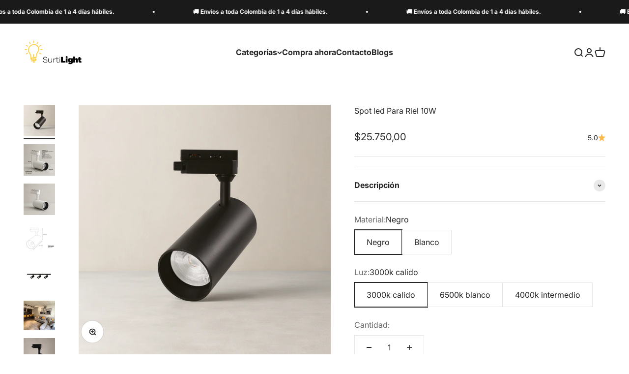

--- FILE ---
content_type: text/html; charset=utf-8
request_url: https://surtilight.com/products/copia-de-spot-led-para-riel-10w
body_size: 40392
content:
<!doctype html>

<html lang="es" dir="ltr">
  <head>
    <meta charset="utf-8">
    <meta name="viewport" content="width=device-width, initial-scale=1.0, height=device-height, minimum-scale=1.0, maximum-scale=1.0">
    <meta name="theme-color" content="#ffffff">

    <meta name="google-site-verification" content="4vQ88m5lOhSV1p1E8RdOGVZxhKS178Hf7Shfk_ImVwU" />

    <title>Spot led Para Riel 10W</title><meta name="description" content="  El Spot LED Decorativo es una luminaria de alto rendimiento diseñada para interiores, perfecta para uso doméstico gracias a su equilibrio entre eficiencia y estética. Con una potencia de 10W, ofrece un flujo luminoso de 700 a 800 lúmenes con un rendimiento de 70-80 lm/W, disponible en temperaturas de color de 6500K ("><link rel="canonical" href="https://surtilight.com/products/copia-de-spot-led-para-riel-10w"><link rel="shortcut icon" href="//surtilight.com/cdn/shop/files/favicon-surtilight.png?v=1742247885&width=96">
      <link rel="apple-touch-icon" href="//surtilight.com/cdn/shop/files/favicon-surtilight.png?v=1742247885&width=180"><link rel="preconnect" href="https://cdn.shopify.com">
    <link rel="preconnect" href="https://fonts.shopifycdn.com" crossorigin>
    <link rel="dns-prefetch" href="https://productreviews.shopifycdn.com"><link rel="preload" href="//surtilight.com/cdn/fonts/jost/jost_n4.d47a1b6347ce4a4c9f437608011273009d91f2b7.woff2" as="font" type="font/woff2" crossorigin><link rel="preload" href="//surtilight.com/cdn/fonts/inter/inter_n4.b2a3f24c19b4de56e8871f609e73ca7f6d2e2bb9.woff2" as="font" type="font/woff2" crossorigin><meta property="og:type" content="product">
  <meta property="og:title" content="Spot led Para Riel 10W">
  <meta property="product:price:amount" content="25.750,00">
  <meta property="product:price:currency" content="COP">
  <meta property="product:availability" content="in stock"><meta property="og:image" content="http://surtilight.com/cdn/shop/files/Spot_led_riel_10W.png?v=1757698228&width=2048">
  <meta property="og:image:secure_url" content="https://surtilight.com/cdn/shop/files/Spot_led_riel_10W.png?v=1757698228&width=2048">
  <meta property="og:image:width" content="1024">
  <meta property="og:image:height" content="1024"><meta property="og:description" content="  El Spot LED Decorativo es una luminaria de alto rendimiento diseñada para interiores, perfecta para uso doméstico gracias a su equilibrio entre eficiencia y estética. Con una potencia de 10W, ofrece un flujo luminoso de 700 a 800 lúmenes con un rendimiento de 70-80 lm/W, disponible en temperaturas de color de 6500K ("><meta property="og:url" content="https://surtilight.com/products/copia-de-spot-led-para-riel-10w">
<meta property="og:site_name" content="Surtilight dyj sas"><meta name="twitter:card" content="summary"><meta name="twitter:title" content="Spot led Para Riel 10W">
  <meta name="twitter:description" content="  El Spot LED Decorativo es una luminaria de alto rendimiento diseñada para interiores, perfecta para uso doméstico gracias a su equilibrio entre eficiencia y estética. Con una potencia de 10W, ofrece un flujo luminoso de 700 a 800 lúmenes con un rendimiento de 70-80 lm/W, disponible en temperaturas de color de 6500K (blanco frío) y 3500K (blanco cálido), lo que permite adaptar la iluminación según la necesidad del ambiente. Su ángulo de apertura de 24° lo convierte en una opción ideal para destacar zonas específicas o crear efectos de acento decorativo. Fabricado en metal y PVC, garantiza durabilidad y resistencia, con un grado de protección IP20 para interiores, una vida útil estimada de 20.000 horas (aproximadamente 4 años con uso diario de 8 horas) y un índice de reproducción cromática (IRC) de 80ra que asegura colores más naturales y"><meta name="twitter:image" content="https://surtilight.com/cdn/shop/files/Spot_led_riel_10W.png?crop=center&height=1200&v=1757698228&width=1200">
  <meta name="twitter:image:alt" content=""><script async crossorigin fetchpriority="high" src="/cdn/shopifycloud/importmap-polyfill/es-modules-shim.2.4.0.js"></script>
<script type="application/ld+json">{"@context":"http:\/\/schema.org\/","@id":"\/products\/copia-de-spot-led-para-riel-10w#product","@type":"ProductGroup","brand":{"@type":"Brand","name":"surtilight"},"category":"Focos y reflectores","description":" \nEl Spot LED Decorativo es una luminaria de alto rendimiento diseñada para interiores, perfecta para uso doméstico gracias a su equilibrio entre eficiencia y estética. Con una potencia de 10W, ofrece un flujo luminoso de 700 a 800 lúmenes con un rendimiento de 70-80 lm\/W, disponible en temperaturas de color de 6500K (blanco frío) y 3500K (blanco cálido), lo que permite adaptar la iluminación según la necesidad del ambiente. Su ángulo de apertura de 24° lo convierte en una opción ideal para destacar zonas específicas o crear efectos de acento decorativo. Fabricado en metal y PVC, garantiza durabilidad y resistencia, con un grado de protección IP20 para interiores, una vida útil estimada de 20.000 horas (aproximadamente 4 años con uso diario de 8 horas) y un índice de reproducción cromática (IRC) de 80ra que asegura colores más naturales y precisos. Funciona con un voltaje de 100-240V y en un rango de temperatura de trabajo de -20 °C a 50 °C. Además, cuenta con garantía de 10 meses, lo que brinda confianza y respaldo a su inversión.","hasVariant":[{"@id":"\/products\/copia-de-spot-led-para-riel-10w?variant=47543232463141#variant","@type":"Product","image":"https:\/\/surtilight.com\/cdn\/shop\/files\/Spot_led_riel_10W.png?v=1757698228\u0026width=1920","name":"Spot led Para Riel 10W - Negro \/ 3000k calido","offers":{"@id":"\/products\/copia-de-spot-led-para-riel-10w?variant=47543232463141#offer","@type":"Offer","availability":"http:\/\/schema.org\/InStock","price":"25750.00","priceCurrency":"COP","url":"https:\/\/surtilight.com\/products\/copia-de-spot-led-para-riel-10w?variant=47543232463141"}},{"@id":"\/products\/copia-de-spot-led-para-riel-10w?variant=47543232495909#variant","@type":"Product","image":"https:\/\/surtilight.com\/cdn\/shop\/files\/Spot_led_riel_10W.png?v=1757698228\u0026width=1920","name":"Spot led Para Riel 10W - Negro \/ 6500k blanco","offers":{"@id":"\/products\/copia-de-spot-led-para-riel-10w?variant=47543232495909#offer","@type":"Offer","availability":"http:\/\/schema.org\/InStock","price":"25400.00","priceCurrency":"COP","url":"https:\/\/surtilight.com\/products\/copia-de-spot-led-para-riel-10w?variant=47543232495909"}},{"@id":"\/products\/copia-de-spot-led-para-riel-10w?variant=47543232528677#variant","@type":"Product","image":"https:\/\/surtilight.com\/cdn\/shop\/files\/Spot_led_riel_10W.png?v=1757698228\u0026width=1920","name":"Spot led Para Riel 10W - Negro \/ 4000k intermedio","offers":{"@id":"\/products\/copia-de-spot-led-para-riel-10w?variant=47543232528677#offer","@type":"Offer","availability":"http:\/\/schema.org\/InStock","price":"25400.00","priceCurrency":"COP","url":"https:\/\/surtilight.com\/products\/copia-de-spot-led-para-riel-10w?variant=47543232528677"}},{"@id":"\/products\/copia-de-spot-led-para-riel-10w?variant=47543232561445#variant","@type":"Product","image":"https:\/\/surtilight.com\/cdn\/shop\/files\/Spot_led_riel_10W.png?v=1757698228\u0026width=1920","name":"Spot led Para Riel 10W - Blanco \/ 3000k calido","offers":{"@id":"\/products\/copia-de-spot-led-para-riel-10w?variant=47543232561445#offer","@type":"Offer","availability":"http:\/\/schema.org\/InStock","price":"25400.00","priceCurrency":"COP","url":"https:\/\/surtilight.com\/products\/copia-de-spot-led-para-riel-10w?variant=47543232561445"}},{"@id":"\/products\/copia-de-spot-led-para-riel-10w?variant=47543232594213#variant","@type":"Product","image":"https:\/\/surtilight.com\/cdn\/shop\/files\/Spot_led_riel_10W.png?v=1757698228\u0026width=1920","name":"Spot led Para Riel 10W - Blanco \/ 6500k blanco","offers":{"@id":"\/products\/copia-de-spot-led-para-riel-10w?variant=47543232594213#offer","@type":"Offer","availability":"http:\/\/schema.org\/InStock","price":"25400.00","priceCurrency":"COP","url":"https:\/\/surtilight.com\/products\/copia-de-spot-led-para-riel-10w?variant=47543232594213"}},{"@id":"\/products\/copia-de-spot-led-para-riel-10w?variant=47543232626981#variant","@type":"Product","image":"https:\/\/surtilight.com\/cdn\/shop\/files\/Spot_led_riel_10W.png?v=1757698228\u0026width=1920","name":"Spot led Para Riel 10W - Blanco \/ 4000k intermedio","offers":{"@id":"\/products\/copia-de-spot-led-para-riel-10w?variant=47543232626981#offer","@type":"Offer","availability":"http:\/\/schema.org\/InStock","price":"25400.00","priceCurrency":"COP","url":"https:\/\/surtilight.com\/products\/copia-de-spot-led-para-riel-10w?variant=47543232626981"}}],"name":"Spot led Para Riel 10W","productGroupID":"8934762807589","url":"https:\/\/surtilight.com\/products\/copia-de-spot-led-para-riel-10w"}</script><script type="application/ld+json">
  {
    "@context": "https://schema.org",
    "@type": "BreadcrumbList",
    "itemListElement": [{
        "@type": "ListItem",
        "position": 1,
        "name": "Inicio",
        "item": "https://surtilight.com"
      },{
            "@type": "ListItem",
            "position": 2,
            "name": "Spot led Para Riel 10W",
            "item": "https://surtilight.com/products/copia-de-spot-led-para-riel-10w"
          }]
  }
</script><style>/* Typography (heading) */
  @font-face {
  font-family: Jost;
  font-weight: 400;
  font-style: normal;
  font-display: fallback;
  src: url("//surtilight.com/cdn/fonts/jost/jost_n4.d47a1b6347ce4a4c9f437608011273009d91f2b7.woff2") format("woff2"),
       url("//surtilight.com/cdn/fonts/jost/jost_n4.791c46290e672b3f85c3d1c651ef2efa3819eadd.woff") format("woff");
}

@font-face {
  font-family: Jost;
  font-weight: 400;
  font-style: italic;
  font-display: fallback;
  src: url("//surtilight.com/cdn/fonts/jost/jost_i4.b690098389649750ada222b9763d55796c5283a5.woff2") format("woff2"),
       url("//surtilight.com/cdn/fonts/jost/jost_i4.fd766415a47e50b9e391ae7ec04e2ae25e7e28b0.woff") format("woff");
}

/* Typography (body) */
  @font-face {
  font-family: Inter;
  font-weight: 400;
  font-style: normal;
  font-display: fallback;
  src: url("//surtilight.com/cdn/fonts/inter/inter_n4.b2a3f24c19b4de56e8871f609e73ca7f6d2e2bb9.woff2") format("woff2"),
       url("//surtilight.com/cdn/fonts/inter/inter_n4.af8052d517e0c9ffac7b814872cecc27ae1fa132.woff") format("woff");
}

@font-face {
  font-family: Inter;
  font-weight: 400;
  font-style: italic;
  font-display: fallback;
  src: url("//surtilight.com/cdn/fonts/inter/inter_i4.feae1981dda792ab80d117249d9c7e0f1017e5b3.woff2") format("woff2"),
       url("//surtilight.com/cdn/fonts/inter/inter_i4.62773b7113d5e5f02c71486623cf828884c85c6e.woff") format("woff");
}

@font-face {
  font-family: Inter;
  font-weight: 700;
  font-style: normal;
  font-display: fallback;
  src: url("//surtilight.com/cdn/fonts/inter/inter_n7.02711e6b374660cfc7915d1afc1c204e633421e4.woff2") format("woff2"),
       url("//surtilight.com/cdn/fonts/inter/inter_n7.6dab87426f6b8813070abd79972ceaf2f8d3b012.woff") format("woff");
}

@font-face {
  font-family: Inter;
  font-weight: 700;
  font-style: italic;
  font-display: fallback;
  src: url("//surtilight.com/cdn/fonts/inter/inter_i7.b377bcd4cc0f160622a22d638ae7e2cd9b86ea4c.woff2") format("woff2"),
       url("//surtilight.com/cdn/fonts/inter/inter_i7.7c69a6a34e3bb44fcf6f975857e13b9a9b25beb4.woff") format("woff");
}

:root {
    /**
     * ---------------------------------------------------------------------
     * SPACING VARIABLES
     *
     * We are using a spacing inspired from frameworks like Tailwind CSS.
     * ---------------------------------------------------------------------
     */
    --spacing-0-5: 0.125rem; /* 2px */
    --spacing-1: 0.25rem; /* 4px */
    --spacing-1-5: 0.375rem; /* 6px */
    --spacing-2: 0.5rem; /* 8px */
    --spacing-2-5: 0.625rem; /* 10px */
    --spacing-3: 0.75rem; /* 12px */
    --spacing-3-5: 0.875rem; /* 14px */
    --spacing-4: 1rem; /* 16px */
    --spacing-4-5: 1.125rem; /* 18px */
    --spacing-5: 1.25rem; /* 20px */
    --spacing-5-5: 1.375rem; /* 22px */
    --spacing-6: 1.5rem; /* 24px */
    --spacing-6-5: 1.625rem; /* 26px */
    --spacing-7: 1.75rem; /* 28px */
    --spacing-7-5: 1.875rem; /* 30px */
    --spacing-8: 2rem; /* 32px */
    --spacing-8-5: 2.125rem; /* 34px */
    --spacing-9: 2.25rem; /* 36px */
    --spacing-9-5: 2.375rem; /* 38px */
    --spacing-10: 2.5rem; /* 40px */
    --spacing-11: 2.75rem; /* 44px */
    --spacing-12: 3rem; /* 48px */
    --spacing-14: 3.5rem; /* 56px */
    --spacing-16: 4rem; /* 64px */
    --spacing-18: 4.5rem; /* 72px */
    --spacing-20: 5rem; /* 80px */
    --spacing-24: 6rem; /* 96px */
    --spacing-28: 7rem; /* 112px */
    --spacing-32: 8rem; /* 128px */
    --spacing-36: 9rem; /* 144px */
    --spacing-40: 10rem; /* 160px */
    --spacing-44: 11rem; /* 176px */
    --spacing-48: 12rem; /* 192px */
    --spacing-52: 13rem; /* 208px */
    --spacing-56: 14rem; /* 224px */
    --spacing-60: 15rem; /* 240px */
    --spacing-64: 16rem; /* 256px */
    --spacing-72: 18rem; /* 288px */
    --spacing-80: 20rem; /* 320px */
    --spacing-96: 24rem; /* 384px */

    /* Container */
    --container-max-width: 1600px;
    --container-narrow-max-width: 1350px;
    --container-gutter: var(--spacing-5);
    --section-outer-spacing-block: var(--spacing-12);
    --section-inner-max-spacing-block: var(--spacing-10);
    --section-inner-spacing-inline: var(--container-gutter);
    --section-stack-spacing-block: var(--spacing-8);

    /* Grid gutter */
    --grid-gutter: var(--spacing-5);

    /* Product list settings */
    --product-list-row-gap: var(--spacing-8);
    --product-list-column-gap: var(--grid-gutter);

    /* Form settings */
    --input-gap: var(--spacing-2);
    --input-height: 2.625rem;
    --input-padding-inline: var(--spacing-4);

    /* Other sizes */
    --sticky-area-height: calc(var(--sticky-announcement-bar-enabled, 0) * var(--announcement-bar-height, 0px) + var(--sticky-header-enabled, 0) * var(--header-height, 0px));

    /* RTL support */
    --transform-logical-flip: 1;
    --transform-origin-start: left;
    --transform-origin-end: right;

    /**
     * ---------------------------------------------------------------------
     * TYPOGRAPHY
     * ---------------------------------------------------------------------
     */

    /* Font properties */
    --heading-font-family: Jost, sans-serif;
    --heading-font-weight: 400;
    --heading-font-style: normal;
    --heading-text-transform: normal;
    --heading-letter-spacing: -0.01em;
    --text-font-family: Inter, sans-serif;
    --text-font-weight: 400;
    --text-font-style: normal;
    --text-letter-spacing: 0.0em;

    /* Font sizes */
    --text-h0: 3rem;
    --text-h1: 2.5rem;
    --text-h2: 2rem;
    --text-h3: 1.5rem;
    --text-h4: 1.375rem;
    --text-h5: 1.125rem;
    --text-h6: 1rem;
    --text-xs: 0.6875rem;
    --text-sm: 0.75rem;
    --text-base: 0.875rem;
    --text-lg: 1.125rem;

    /**
     * ---------------------------------------------------------------------
     * COLORS
     * ---------------------------------------------------------------------
     */

    /* Color settings */--accent: 39 39 39;
    --text-primary: 39 39 39;
    --background-primary: 255 255 255;
    --dialog-background: 255 255 255;
    --border-color: var(--text-color, var(--text-primary)) / 0.12;

    /* Button colors */
    --button-background-primary: 39 39 39;
    --button-text-primary: 255 255 255;
    --button-background-secondary: 60 97 158;
    --button-text-secondary: 255 255 255;

    /* Status colors */
    --success-background: 238 241 235;
    --success-text: 112 138 92;
    --warning-background: 252 240 227;
    --warning-text: 227 126 22;
    --error-background: 245 229 229;
    --error-text: 170 40 38;

    /* Product colors */
    --on-sale-text: 227 79 79;
    --on-sale-badge-background: 227 79 79;
    --on-sale-badge-text: 255 255 255;
    --sold-out-badge-background: 190 189 185;
    --sold-out-badge-text: 0 0 0;
    --primary-badge-background: 60 97 158;
    --primary-badge-text: 255 255 255;
    --star-color: 255 183 74;
    --product-card-background: 255 255 255;
    --product-card-text: 39 39 39;

    /* Header colors */
    --header-background: 255 255 255;
    --header-text: 39 39 39;

    /* Footer colors */
    --footer-background: 242 242 242;
    --footer-text: 39 39 39;

    /* Rounded variables (used for border radius) */
    --rounded-xs: 0.0rem;
    --rounded-sm: 0.0rem;
    --rounded: 0.0rem;
    --rounded-lg: 0.0rem;
    --rounded-full: 9999px;

    --rounded-button: 0.0rem;
    --rounded-input: 0.0rem;

    /* Box shadow */
    --shadow-sm: 0 2px 8px rgb(var(--text-primary) / 0.0);
    --shadow: 0 5px 15px rgb(var(--text-primary) / 0.0);
    --shadow-md: 0 5px 30px rgb(var(--text-primary) / 0.0);
    --shadow-block: 0px 0px 50px rgb(var(--text-primary) / 0.0);

    /**
     * ---------------------------------------------------------------------
     * OTHER
     * ---------------------------------------------------------------------
     */

    --stagger-products-reveal-opacity: 0;
    --cursor-close-svg-url: url(//surtilight.com/cdn/shop/t/8/assets/cursor-close.svg?v=147174565022153725511763942439);
    --cursor-zoom-in-svg-url: url(//surtilight.com/cdn/shop/t/8/assets/cursor-zoom-in.svg?v=154953035094101115921763942439);
    --cursor-zoom-out-svg-url: url(//surtilight.com/cdn/shop/t/8/assets/cursor-zoom-out.svg?v=16155520337305705181763942439);
    --checkmark-svg-url: url(//surtilight.com/cdn/shop/t/8/assets/checkmark.svg?v=77552481021870063511763942439);
  }

  [dir="rtl"]:root {
    /* RTL support */
    --transform-logical-flip: -1;
    --transform-origin-start: right;
    --transform-origin-end: left;
  }

  @media screen and (min-width: 700px) {
    :root {
      /* Typography (font size) */
      --text-h0: 4rem;
      --text-h1: 3rem;
      --text-h2: 2.5rem;
      --text-h3: 2rem;
      --text-h4: 1.625rem;
      --text-h5: 1.25rem;
      --text-h6: 1.125rem;

      --text-xs: 0.75rem;
      --text-sm: 0.875rem;
      --text-base: 1.0rem;
      --text-lg: 1.25rem;

      /* Spacing */
      --container-gutter: 2rem;
      --section-outer-spacing-block: var(--spacing-16);
      --section-inner-max-spacing-block: var(--spacing-12);
      --section-inner-spacing-inline: var(--spacing-14);
      --section-stack-spacing-block: var(--spacing-12);

      /* Grid gutter */
      --grid-gutter: var(--spacing-6);

      /* Product list settings */
      --product-list-row-gap: var(--spacing-12);

      /* Form settings */
      --input-gap: 1rem;
      --input-height: 3.125rem;
      --input-padding-inline: var(--spacing-5);
    }
  }

  @media screen and (min-width: 1000px) {
    :root {
      /* Spacing settings */
      --container-gutter: var(--spacing-12);
      --section-outer-spacing-block: var(--spacing-18);
      --section-inner-max-spacing-block: var(--spacing-16);
      --section-inner-spacing-inline: var(--spacing-18);
      --section-stack-spacing-block: var(--spacing-12);
    }
  }

  @media screen and (min-width: 1150px) {
    :root {
      /* Spacing settings */
      --container-gutter: var(--spacing-12);
      --section-outer-spacing-block: var(--spacing-20);
      --section-inner-max-spacing-block: var(--spacing-16);
      --section-inner-spacing-inline: var(--spacing-18);
      --section-stack-spacing-block: var(--spacing-12);
    }
  }

  @media screen and (min-width: 1400px) {
    :root {
      /* Typography (font size) */
      --text-h0: 5rem;
      --text-h1: 3.75rem;
      --text-h2: 3rem;
      --text-h3: 2.25rem;
      --text-h4: 2rem;
      --text-h5: 1.5rem;
      --text-h6: 1.25rem;

      --section-outer-spacing-block: var(--spacing-24);
      --section-inner-max-spacing-block: var(--spacing-18);
      --section-inner-spacing-inline: var(--spacing-20);
    }
  }

  @media screen and (min-width: 1600px) {
    :root {
      --section-outer-spacing-block: var(--spacing-24);
      --section-inner-max-spacing-block: var(--spacing-20);
      --section-inner-spacing-inline: var(--spacing-24);
    }
  }

  /**
   * ---------------------------------------------------------------------
   * LIQUID DEPENDANT CSS
   *
   * Our main CSS is Liquid free, but some very specific features depend on
   * theme settings, so we have them here
   * ---------------------------------------------------------------------
   */@media screen and (pointer: fine) {
        /* The !important are for the Shopify Payment button to ensure we override the default from Shopify styles */
        .button:not([disabled]):not(.button--outline):hover, .btn:not([disabled]):hover, .shopify-payment-button__button--unbranded:not([disabled]):hover {
          background-color: transparent !important;
          color: rgb(var(--button-outline-color) / var(--button-background-opacity, 1)) !important;
          box-shadow: inset 0 0 0 2px currentColor !important;
        }

        .button--outline:not([disabled]):hover {
          background: rgb(var(--button-background));
          color: rgb(var(--button-text-color));
          box-shadow: inset 0 0 0 2px rgb(var(--button-background));
        }
      }</style><script>
  // This allows to expose several variables to the global scope, to be used in scripts
  window.themeVariables = {
    settings: {
      showPageTransition: null,
      staggerProductsApparition: true,
      reduceDrawerAnimation: false,
      reduceMenuAnimation: false,
      headingApparition: "split_rotation",
      pageType: "product",
      moneyFormat: "${{amount_with_comma_separator}}",
      moneyWithCurrencyFormat: "${{amount_with_comma_separator}} COP",
      currencyCodeEnabled: false,
      cartType: "drawer",
      showDiscount: true,
      discountMode: "saving",
      pageBackground: "#ffffff",
      textColor: "#272727"
    },

    strings: {
      accessibilityClose: "Cerrar",
      accessibilityNext: "Siguiente",
      accessibilityPrevious: "Anterior",
      closeGallery: "Cerrar galería",
      zoomGallery: "Zoom",
      errorGallery: "No se puede cargar la imagen",
      searchNoResults: "No se encontraron resultados.",
      addOrderNote: "Añadir nota al pedido",
      editOrderNote: "Editar nota del pedido",
      shippingEstimatorNoResults: "No hacemos envíos a tu dirección.",
      shippingEstimatorOneResult: "Hay una tarifa de gastos de envío para tu dirección:",
      shippingEstimatorMultipleResults: "Hay varias tarifas de gastos de envío para tu dirección:",
      shippingEstimatorError: "Se produjo un error al recuperar las tarifas de gastos de envío:"
    },

    breakpoints: {
      'sm': 'screen and (min-width: 700px)',
      'md': 'screen and (min-width: 1000px)',
      'lg': 'screen and (min-width: 1150px)',
      'xl': 'screen and (min-width: 1400px)',

      'sm-max': 'screen and (max-width: 699px)',
      'md-max': 'screen and (max-width: 999px)',
      'lg-max': 'screen and (max-width: 1149px)',
      'xl-max': 'screen and (max-width: 1399px)'
    }
  };

  // For detecting native share
  document.documentElement.classList.add(`native-share--${navigator.share ? 'enabled' : 'disabled'}`);// We save the product ID in local storage to be eventually used for recently viewed section
    try {
      const recentlyViewedProducts = new Set(JSON.parse(localStorage.getItem('theme:recently-viewed-products') || '[]'));

      recentlyViewedProducts.delete(8934762807589); // Delete first to re-move the product
      recentlyViewedProducts.add(8934762807589);

      localStorage.setItem('theme:recently-viewed-products', JSON.stringify(Array.from(recentlyViewedProducts.values()).reverse()));
    } catch (e) {
      // Safari in private mode does not allow setting item, we silently fail
    }</script><script type="importmap">{
        "imports": {
          "vendor": "//surtilight.com/cdn/shop/t/8/assets/vendor.min.js?v=166563502121812900551763942425",
          "theme": "//surtilight.com/cdn/shop/t/8/assets/theme.js?v=63782355822096238611763942425",
          "photoswipe": "//surtilight.com/cdn/shop/t/8/assets/photoswipe.min.js?v=13374349288281597431763942425"
        }
      }
    </script>

    <script type="module" src="//surtilight.com/cdn/shop/t/8/assets/vendor.min.js?v=166563502121812900551763942425"></script>
    <script type="module" src="//surtilight.com/cdn/shop/t/8/assets/theme.js?v=63782355822096238611763942425"></script>

    <script>window.performance && window.performance.mark && window.performance.mark('shopify.content_for_header.start');</script><meta id="shopify-digital-wallet" name="shopify-digital-wallet" content="/73310699813/digital_wallets/dialog">
<link rel="alternate" type="application/json+oembed" href="https://surtilight.com/products/copia-de-spot-led-para-riel-10w.oembed">
<script async="async" src="/checkouts/internal/preloads.js?locale=es-CO"></script>
<script id="shopify-features" type="application/json">{"accessToken":"6fcb7a6eebe8092762533e9c6e1ba8b9","betas":["rich-media-storefront-analytics"],"domain":"surtilight.com","predictiveSearch":true,"shopId":73310699813,"locale":"es"}</script>
<script>var Shopify = Shopify || {};
Shopify.shop = "surtilight.myshopify.com";
Shopify.locale = "es";
Shopify.currency = {"active":"COP","rate":"1.0"};
Shopify.country = "CO";
Shopify.theme = {"name":"noviembre 25","id":183284662565,"schema_name":"Impact","schema_version":"6.11.2","theme_store_id":1190,"role":"main"};
Shopify.theme.handle = "null";
Shopify.theme.style = {"id":null,"handle":null};
Shopify.cdnHost = "surtilight.com/cdn";
Shopify.routes = Shopify.routes || {};
Shopify.routes.root = "/";</script>
<script type="module">!function(o){(o.Shopify=o.Shopify||{}).modules=!0}(window);</script>
<script>!function(o){function n(){var o=[];function n(){o.push(Array.prototype.slice.apply(arguments))}return n.q=o,n}var t=o.Shopify=o.Shopify||{};t.loadFeatures=n(),t.autoloadFeatures=n()}(window);</script>
<script id="shop-js-analytics" type="application/json">{"pageType":"product"}</script>
<script defer="defer" async type="module" src="//surtilight.com/cdn/shopifycloud/shop-js/modules/v2/client.init-shop-cart-sync_-aut3ZVe.es.esm.js"></script>
<script defer="defer" async type="module" src="//surtilight.com/cdn/shopifycloud/shop-js/modules/v2/chunk.common_jR-HGkUL.esm.js"></script>
<script type="module">
  await import("//surtilight.com/cdn/shopifycloud/shop-js/modules/v2/client.init-shop-cart-sync_-aut3ZVe.es.esm.js");
await import("//surtilight.com/cdn/shopifycloud/shop-js/modules/v2/chunk.common_jR-HGkUL.esm.js");

  window.Shopify.SignInWithShop?.initShopCartSync?.({"fedCMEnabled":true,"windoidEnabled":true});

</script>
<script>(function() {
  var isLoaded = false;
  function asyncLoad() {
    if (isLoaded) return;
    isLoaded = true;
    var urls = ["https:\/\/cdn.shopify.com\/s\/files\/1\/0033\/3538\/9233\/files\/pushdaddy_a3.js?shop=surtilight.myshopify.com"];
    for (var i = 0; i < urls.length; i++) {
      var s = document.createElement('script');
      s.type = 'text/javascript';
      s.async = true;
      s.src = urls[i];
      var x = document.getElementsByTagName('script')[0];
      x.parentNode.insertBefore(s, x);
    }
  };
  if(window.attachEvent) {
    window.attachEvent('onload', asyncLoad);
  } else {
    window.addEventListener('load', asyncLoad, false);
  }
})();</script>
<script id="__st">var __st={"a":73310699813,"offset":-18000,"reqid":"8fe85244-39e1-4b24-b88e-73846ff6888f-1768967674","pageurl":"surtilight.com\/products\/copia-de-spot-led-para-riel-10w","u":"194fe73b947d","p":"product","rtyp":"product","rid":8934762807589};</script>
<script>window.ShopifyPaypalV4VisibilityTracking = true;</script>
<script id="captcha-bootstrap">!function(){'use strict';const t='contact',e='account',n='new_comment',o=[[t,t],['blogs',n],['comments',n],[t,'customer']],c=[[e,'customer_login'],[e,'guest_login'],[e,'recover_customer_password'],[e,'create_customer']],r=t=>t.map((([t,e])=>`form[action*='/${t}']:not([data-nocaptcha='true']) input[name='form_type'][value='${e}']`)).join(','),a=t=>()=>t?[...document.querySelectorAll(t)].map((t=>t.form)):[];function s(){const t=[...o],e=r(t);return a(e)}const i='password',u='form_key',d=['recaptcha-v3-token','g-recaptcha-response','h-captcha-response',i],f=()=>{try{return window.sessionStorage}catch{return}},m='__shopify_v',_=t=>t.elements[u];function p(t,e,n=!1){try{const o=window.sessionStorage,c=JSON.parse(o.getItem(e)),{data:r}=function(t){const{data:e,action:n}=t;return t[m]||n?{data:e,action:n}:{data:t,action:n}}(c);for(const[e,n]of Object.entries(r))t.elements[e]&&(t.elements[e].value=n);n&&o.removeItem(e)}catch(o){console.error('form repopulation failed',{error:o})}}const l='form_type',E='cptcha';function T(t){t.dataset[E]=!0}const w=window,h=w.document,L='Shopify',v='ce_forms',y='captcha';let A=!1;((t,e)=>{const n=(g='f06e6c50-85a8-45c8-87d0-21a2b65856fe',I='https://cdn.shopify.com/shopifycloud/storefront-forms-hcaptcha/ce_storefront_forms_captcha_hcaptcha.v1.5.2.iife.js',D={infoText:'Protegido por hCaptcha',privacyText:'Privacidad',termsText:'Términos'},(t,e,n)=>{const o=w[L][v],c=o.bindForm;if(c)return c(t,g,e,D).then(n);var r;o.q.push([[t,g,e,D],n]),r=I,A||(h.body.append(Object.assign(h.createElement('script'),{id:'captcha-provider',async:!0,src:r})),A=!0)});var g,I,D;w[L]=w[L]||{},w[L][v]=w[L][v]||{},w[L][v].q=[],w[L][y]=w[L][y]||{},w[L][y].protect=function(t,e){n(t,void 0,e),T(t)},Object.freeze(w[L][y]),function(t,e,n,w,h,L){const[v,y,A,g]=function(t,e,n){const i=e?o:[],u=t?c:[],d=[...i,...u],f=r(d),m=r(i),_=r(d.filter((([t,e])=>n.includes(e))));return[a(f),a(m),a(_),s()]}(w,h,L),I=t=>{const e=t.target;return e instanceof HTMLFormElement?e:e&&e.form},D=t=>v().includes(t);t.addEventListener('submit',(t=>{const e=I(t);if(!e)return;const n=D(e)&&!e.dataset.hcaptchaBound&&!e.dataset.recaptchaBound,o=_(e),c=g().includes(e)&&(!o||!o.value);(n||c)&&t.preventDefault(),c&&!n&&(function(t){try{if(!f())return;!function(t){const e=f();if(!e)return;const n=_(t);if(!n)return;const o=n.value;o&&e.removeItem(o)}(t);const e=Array.from(Array(32),(()=>Math.random().toString(36)[2])).join('');!function(t,e){_(t)||t.append(Object.assign(document.createElement('input'),{type:'hidden',name:u})),t.elements[u].value=e}(t,e),function(t,e){const n=f();if(!n)return;const o=[...t.querySelectorAll(`input[type='${i}']`)].map((({name:t})=>t)),c=[...d,...o],r={};for(const[a,s]of new FormData(t).entries())c.includes(a)||(r[a]=s);n.setItem(e,JSON.stringify({[m]:1,action:t.action,data:r}))}(t,e)}catch(e){console.error('failed to persist form',e)}}(e),e.submit())}));const S=(t,e)=>{t&&!t.dataset[E]&&(n(t,e.some((e=>e===t))),T(t))};for(const o of['focusin','change'])t.addEventListener(o,(t=>{const e=I(t);D(e)&&S(e,y())}));const B=e.get('form_key'),M=e.get(l),P=B&&M;t.addEventListener('DOMContentLoaded',(()=>{const t=y();if(P)for(const e of t)e.elements[l].value===M&&p(e,B);[...new Set([...A(),...v().filter((t=>'true'===t.dataset.shopifyCaptcha))])].forEach((e=>S(e,t)))}))}(h,new URLSearchParams(w.location.search),n,t,e,['guest_login'])})(!0,!0)}();</script>
<script integrity="sha256-4kQ18oKyAcykRKYeNunJcIwy7WH5gtpwJnB7kiuLZ1E=" data-source-attribution="shopify.loadfeatures" defer="defer" src="//surtilight.com/cdn/shopifycloud/storefront/assets/storefront/load_feature-a0a9edcb.js" crossorigin="anonymous"></script>
<script data-source-attribution="shopify.dynamic_checkout.dynamic.init">var Shopify=Shopify||{};Shopify.PaymentButton=Shopify.PaymentButton||{isStorefrontPortableWallets:!0,init:function(){window.Shopify.PaymentButton.init=function(){};var t=document.createElement("script");t.src="https://surtilight.com/cdn/shopifycloud/portable-wallets/latest/portable-wallets.es.js",t.type="module",document.head.appendChild(t)}};
</script>
<script data-source-attribution="shopify.dynamic_checkout.buyer_consent">
  function portableWalletsHideBuyerConsent(e){var t=document.getElementById("shopify-buyer-consent"),n=document.getElementById("shopify-subscription-policy-button");t&&n&&(t.classList.add("hidden"),t.setAttribute("aria-hidden","true"),n.removeEventListener("click",e))}function portableWalletsShowBuyerConsent(e){var t=document.getElementById("shopify-buyer-consent"),n=document.getElementById("shopify-subscription-policy-button");t&&n&&(t.classList.remove("hidden"),t.removeAttribute("aria-hidden"),n.addEventListener("click",e))}window.Shopify?.PaymentButton&&(window.Shopify.PaymentButton.hideBuyerConsent=portableWalletsHideBuyerConsent,window.Shopify.PaymentButton.showBuyerConsent=portableWalletsShowBuyerConsent);
</script>
<script>
  function portableWalletsCleanup(e){e&&e.src&&console.error("Failed to load portable wallets script "+e.src);var t=document.querySelectorAll("shopify-accelerated-checkout .shopify-payment-button__skeleton, shopify-accelerated-checkout-cart .wallet-cart-button__skeleton"),e=document.getElementById("shopify-buyer-consent");for(let e=0;e<t.length;e++)t[e].remove();e&&e.remove()}function portableWalletsNotLoadedAsModule(e){e instanceof ErrorEvent&&"string"==typeof e.message&&e.message.includes("import.meta")&&"string"==typeof e.filename&&e.filename.includes("portable-wallets")&&(window.removeEventListener("error",portableWalletsNotLoadedAsModule),window.Shopify.PaymentButton.failedToLoad=e,"loading"===document.readyState?document.addEventListener("DOMContentLoaded",window.Shopify.PaymentButton.init):window.Shopify.PaymentButton.init())}window.addEventListener("error",portableWalletsNotLoadedAsModule);
</script>

<script type="module" src="https://surtilight.com/cdn/shopifycloud/portable-wallets/latest/portable-wallets.es.js" onError="portableWalletsCleanup(this)" crossorigin="anonymous"></script>
<script nomodule>
  document.addEventListener("DOMContentLoaded", portableWalletsCleanup);
</script>

<link id="shopify-accelerated-checkout-styles" rel="stylesheet" media="screen" href="https://surtilight.com/cdn/shopifycloud/portable-wallets/latest/accelerated-checkout-backwards-compat.css" crossorigin="anonymous">
<style id="shopify-accelerated-checkout-cart">
        #shopify-buyer-consent {
  margin-top: 1em;
  display: inline-block;
  width: 100%;
}

#shopify-buyer-consent.hidden {
  display: none;
}

#shopify-subscription-policy-button {
  background: none;
  border: none;
  padding: 0;
  text-decoration: underline;
  font-size: inherit;
  cursor: pointer;
}

#shopify-subscription-policy-button::before {
  box-shadow: none;
}

      </style>

<script>window.performance && window.performance.mark && window.performance.mark('shopify.content_for_header.end');</script>
<link href="//surtilight.com/cdn/shop/t/8/assets/theme.css?v=3935707126359067981763942425" rel="stylesheet" type="text/css" media="all" /><!-- BEGIN app block: shopify://apps/judge-me-reviews/blocks/judgeme_core/61ccd3b1-a9f2-4160-9fe9-4fec8413e5d8 --><!-- Start of Judge.me Core -->






<link rel="dns-prefetch" href="https://cdnwidget.judge.me">
<link rel="dns-prefetch" href="https://cdn.judge.me">
<link rel="dns-prefetch" href="https://cdn1.judge.me">
<link rel="dns-prefetch" href="https://api.judge.me">

<script data-cfasync='false' class='jdgm-settings-script'>window.jdgmSettings={"pagination":5,"disable_web_reviews":false,"badge_no_review_text":"Sin reseñas","badge_n_reviews_text":"{{ n }} reseña/reseñas","hide_badge_preview_if_no_reviews":true,"badge_hide_text":false,"enforce_center_preview_badge":false,"widget_title":"Reseñas de Clientes","widget_open_form_text":"Escribir una reseña","widget_close_form_text":"Cancelar reseña","widget_refresh_page_text":"Actualizar página","widget_summary_text":"Basado en {{ number_of_reviews }} reseña/reseñas","widget_no_review_text":"Sé el primero en escribir una reseña","widget_name_field_text":"Nombre","widget_verified_name_field_text":"Nombre Verificado (público)","widget_name_placeholder_text":"Nombre","widget_required_field_error_text":"Este campo es obligatorio.","widget_email_field_text":"Dirección de correo electrónico","widget_verified_email_field_text":"Correo electrónico Verificado (privado, no se puede editar)","widget_email_placeholder_text":"Tu dirección de correo electrónico","widget_email_field_error_text":"Por favor, ingresa una dirección de correo electrónico válida.","widget_rating_field_text":"Calificación","widget_review_title_field_text":"Título de la Reseña","widget_review_title_placeholder_text":"Da un título a tu reseña","widget_review_body_field_text":"Contenido de la reseña","widget_review_body_placeholder_text":"Empieza a escribir aquí...","widget_pictures_field_text":"Imagen/Video (opcional)","widget_submit_review_text":"Enviar Reseña","widget_submit_verified_review_text":"Enviar Reseña Verificada","widget_submit_success_msg_with_auto_publish":"¡Gracias! Por favor, actualiza la página en unos momentos para ver tu reseña. Puedes eliminar o editar tu reseña iniciando sesión en \u003ca href='https://judge.me/login' target='_blank' rel='nofollow noopener'\u003eJudge.me\u003c/a\u003e","widget_submit_success_msg_no_auto_publish":"¡Gracias! Tu reseña se publicará tan pronto como sea aprobada por el administrador de la tienda. Puedes eliminar o editar tu reseña iniciando sesión en \u003ca href='https://judge.me/login' target='_blank' rel='nofollow noopener'\u003eJudge.me\u003c/a\u003e","widget_show_default_reviews_out_of_total_text":"Mostrando {{ n_reviews_shown }} de {{ n_reviews }} reseñas.","widget_show_all_link_text":"Mostrar todas","widget_show_less_link_text":"Mostrar menos","widget_author_said_text":"{{ reviewer_name }} dijo:","widget_days_text":"hace {{ n }} día/días","widget_weeks_text":"hace {{ n }} semana/semanas","widget_months_text":"hace {{ n }} mes/meses","widget_years_text":"hace {{ n }} año/años","widget_yesterday_text":"Ayer","widget_today_text":"Hoy","widget_replied_text":"\u003e\u003e {{ shop_name }} respondió:","widget_read_more_text":"Leer más","widget_reviewer_name_as_initial":"","widget_rating_filter_color":"#fbcd0a","widget_rating_filter_see_all_text":"Ver todas las reseñas","widget_sorting_most_recent_text":"Más Recientes","widget_sorting_highest_rating_text":"Mayor Calificación","widget_sorting_lowest_rating_text":"Menor Calificación","widget_sorting_with_pictures_text":"Solo Imágenes","widget_sorting_most_helpful_text":"Más Útiles","widget_open_question_form_text":"Hacer una pregunta","widget_reviews_subtab_text":"Reseñas","widget_questions_subtab_text":"Preguntas","widget_question_label_text":"Pregunta","widget_answer_label_text":"Respuesta","widget_question_placeholder_text":"Escribe tu pregunta aquí","widget_submit_question_text":"Enviar Pregunta","widget_question_submit_success_text":"¡Gracias por tu pregunta! Te notificaremos una vez que sea respondida.","verified_badge_text":"Verificado","verified_badge_bg_color":"","verified_badge_text_color":"","verified_badge_placement":"left-of-reviewer-name","widget_review_max_height":"","widget_hide_border":false,"widget_social_share":false,"widget_thumb":false,"widget_review_location_show":false,"widget_location_format":"","all_reviews_include_out_of_store_products":true,"all_reviews_out_of_store_text":"(fuera de la tienda)","all_reviews_pagination":100,"all_reviews_product_name_prefix_text":"sobre","enable_review_pictures":true,"enable_question_anwser":false,"widget_theme":"default","review_date_format":"mm/dd/yyyy","default_sort_method":"most-recent","widget_product_reviews_subtab_text":"Reseñas de Productos","widget_shop_reviews_subtab_text":"Reseñas de la Tienda","widget_other_products_reviews_text":"Reseñas para otros productos","widget_store_reviews_subtab_text":"Reseñas de la tienda","widget_no_store_reviews_text":"Esta tienda no ha recibido ninguna reseña todavía","widget_web_restriction_product_reviews_text":"Este producto no ha recibido ninguna reseña todavía","widget_no_items_text":"No se encontraron elementos","widget_show_more_text":"Mostrar más","widget_write_a_store_review_text":"Escribir una Reseña de la Tienda","widget_other_languages_heading":"Reseñas en Otros Idiomas","widget_translate_review_text":"Traducir reseña a {{ language }}","widget_translating_review_text":"Traduciendo...","widget_show_original_translation_text":"Mostrar original ({{ language }})","widget_translate_review_failed_text":"No se pudo traducir la reseña.","widget_translate_review_retry_text":"Reintentar","widget_translate_review_try_again_later_text":"Intentar más tarde","show_product_url_for_grouped_product":false,"widget_sorting_pictures_first_text":"Imágenes Primero","show_pictures_on_all_rev_page_mobile":false,"show_pictures_on_all_rev_page_desktop":false,"floating_tab_hide_mobile_install_preference":false,"floating_tab_button_name":"★ Reseñas","floating_tab_title":"Deja que los clientes hablen por nosotros","floating_tab_button_color":"","floating_tab_button_background_color":"","floating_tab_url":"","floating_tab_url_enabled":false,"floating_tab_tab_style":"text","all_reviews_text_badge_text":"Los clientes nos califican {{ shop.metafields.judgeme.all_reviews_rating | round: 1 }}/5 basado en {{ shop.metafields.judgeme.all_reviews_count }} reseñas.","all_reviews_text_badge_text_branded_style":"{{ shop.metafields.judgeme.all_reviews_rating | round: 1 }} de 5 estrellas basado en {{ shop.metafields.judgeme.all_reviews_count }} reseñas","is_all_reviews_text_badge_a_link":false,"show_stars_for_all_reviews_text_badge":false,"all_reviews_text_badge_url":"","all_reviews_text_style":"branded","all_reviews_text_color_style":"judgeme_brand_color","all_reviews_text_color":"#108474","all_reviews_text_show_jm_brand":false,"featured_carousel_show_header":true,"featured_carousel_title":"Deja que los clientes hablen por nosotros","testimonials_carousel_title":"Los clientes nos dicen","videos_carousel_title":"Historias de clientes reales","cards_carousel_title":"Los clientes nos dicen","featured_carousel_count_text":"de {{ n }} reseñas","featured_carousel_add_link_to_all_reviews_page":false,"featured_carousel_url":"","featured_carousel_show_images":true,"featured_carousel_autoslide_interval":5,"featured_carousel_arrows_on_the_sides":false,"featured_carousel_height":250,"featured_carousel_width":80,"featured_carousel_image_size":0,"featured_carousel_image_height":250,"featured_carousel_arrow_color":"#eeeeee","verified_count_badge_style":"branded","verified_count_badge_orientation":"horizontal","verified_count_badge_color_style":"judgeme_brand_color","verified_count_badge_color":"#108474","is_verified_count_badge_a_link":false,"verified_count_badge_url":"","verified_count_badge_show_jm_brand":true,"widget_rating_preset_default":5,"widget_first_sub_tab":"product-reviews","widget_show_histogram":true,"widget_histogram_use_custom_color":false,"widget_pagination_use_custom_color":false,"widget_star_use_custom_color":false,"widget_verified_badge_use_custom_color":false,"widget_write_review_use_custom_color":false,"picture_reminder_submit_button":"Upload Pictures","enable_review_videos":false,"mute_video_by_default":false,"widget_sorting_videos_first_text":"Videos Primero","widget_review_pending_text":"Pendiente","featured_carousel_items_for_large_screen":3,"social_share_options_order":"Facebook,Twitter","remove_microdata_snippet":true,"disable_json_ld":false,"enable_json_ld_products":false,"preview_badge_show_question_text":false,"preview_badge_no_question_text":"Sin preguntas","preview_badge_n_question_text":"{{ number_of_questions }} pregunta/preguntas","qa_badge_show_icon":false,"qa_badge_position":"same-row","remove_judgeme_branding":false,"widget_add_search_bar":false,"widget_search_bar_placeholder":"Buscar","widget_sorting_verified_only_text":"Solo verificadas","featured_carousel_theme":"default","featured_carousel_show_rating":true,"featured_carousel_show_title":true,"featured_carousel_show_body":true,"featured_carousel_show_date":false,"featured_carousel_show_reviewer":true,"featured_carousel_show_product":false,"featured_carousel_header_background_color":"#108474","featured_carousel_header_text_color":"#ffffff","featured_carousel_name_product_separator":"reviewed","featured_carousel_full_star_background":"#108474","featured_carousel_empty_star_background":"#dadada","featured_carousel_vertical_theme_background":"#f9fafb","featured_carousel_verified_badge_enable":true,"featured_carousel_verified_badge_color":"#108474","featured_carousel_border_style":"round","featured_carousel_review_line_length_limit":3,"featured_carousel_more_reviews_button_text":"Leer más reseñas","featured_carousel_view_product_button_text":"Ver producto","all_reviews_page_load_reviews_on":"scroll","all_reviews_page_load_more_text":"Cargar Más Reseñas","disable_fb_tab_reviews":false,"enable_ajax_cdn_cache":false,"widget_advanced_speed_features":5,"widget_public_name_text":"mostrado públicamente como","default_reviewer_name":"John Smith","default_reviewer_name_has_non_latin":true,"widget_reviewer_anonymous":"Anónimo","medals_widget_title":"Medallas de Reseñas Judge.me","medals_widget_background_color":"#f9fafb","medals_widget_position":"footer_all_pages","medals_widget_border_color":"#f9fafb","medals_widget_verified_text_position":"left","medals_widget_use_monochromatic_version":false,"medals_widget_elements_color":"#108474","show_reviewer_avatar":true,"widget_invalid_yt_video_url_error_text":"No es una URL de video de YouTube","widget_max_length_field_error_text":"Por favor, ingresa no más de {0} caracteres.","widget_show_country_flag":false,"widget_show_collected_via_shop_app":true,"widget_verified_by_shop_badge_style":"light","widget_verified_by_shop_text":"Verificado por la Tienda","widget_show_photo_gallery":false,"widget_load_with_code_splitting":true,"widget_ugc_install_preference":false,"widget_ugc_title":"Hecho por nosotros, Compartido por ti","widget_ugc_subtitle":"Etiquétanos para ver tu imagen destacada en nuestra página","widget_ugc_arrows_color":"#ffffff","widget_ugc_primary_button_text":"Comprar Ahora","widget_ugc_primary_button_background_color":"#108474","widget_ugc_primary_button_text_color":"#ffffff","widget_ugc_primary_button_border_width":"0","widget_ugc_primary_button_border_style":"none","widget_ugc_primary_button_border_color":"#108474","widget_ugc_primary_button_border_radius":"25","widget_ugc_secondary_button_text":"Cargar Más","widget_ugc_secondary_button_background_color":"#ffffff","widget_ugc_secondary_button_text_color":"#108474","widget_ugc_secondary_button_border_width":"2","widget_ugc_secondary_button_border_style":"solid","widget_ugc_secondary_button_border_color":"#108474","widget_ugc_secondary_button_border_radius":"25","widget_ugc_reviews_button_text":"Ver Reseñas","widget_ugc_reviews_button_background_color":"#ffffff","widget_ugc_reviews_button_text_color":"#108474","widget_ugc_reviews_button_border_width":"2","widget_ugc_reviews_button_border_style":"solid","widget_ugc_reviews_button_border_color":"#108474","widget_ugc_reviews_button_border_radius":"25","widget_ugc_reviews_button_link_to":"judgeme-reviews-page","widget_ugc_show_post_date":true,"widget_ugc_max_width":"800","widget_rating_metafield_value_type":true,"widget_primary_color":"#F8D363","widget_enable_secondary_color":false,"widget_secondary_color":"#edf5f5","widget_summary_average_rating_text":"{{ average_rating }} de 5","widget_media_grid_title":"Fotos y videos de clientes","widget_media_grid_see_more_text":"Ver más","widget_round_style":false,"widget_show_product_medals":true,"widget_verified_by_judgeme_text":"Verificado por Judge.me","widget_show_store_medals":true,"widget_verified_by_judgeme_text_in_store_medals":"Verificado por Judge.me","widget_media_field_exceed_quantity_message":"Lo sentimos, solo podemos aceptar {{ max_media }} para una reseña.","widget_media_field_exceed_limit_message":"{{ file_name }} es demasiado grande, por favor selecciona un {{ media_type }} menor a {{ size_limit }}MB.","widget_review_submitted_text":"¡Reseña Enviada!","widget_question_submitted_text":"¡Pregunta Enviada!","widget_close_form_text_question":"Cancelar","widget_write_your_answer_here_text":"Escribe tu respuesta aquí","widget_enabled_branded_link":true,"widget_show_collected_by_judgeme":false,"widget_reviewer_name_color":"","widget_write_review_text_color":"","widget_write_review_bg_color":"","widget_collected_by_judgeme_text":"recopilado por Judge.me","widget_pagination_type":"standard","widget_load_more_text":"Cargar Más","widget_load_more_color":"#108474","widget_full_review_text":"Reseña Completa","widget_read_more_reviews_text":"Leer Más Reseñas","widget_read_questions_text":"Leer Preguntas","widget_questions_and_answers_text":"Preguntas y Respuestas","widget_verified_by_text":"Verificado por","widget_verified_text":"Verificado","widget_number_of_reviews_text":"{{ number_of_reviews }} reseñas","widget_back_button_text":"Atrás","widget_next_button_text":"Siguiente","widget_custom_forms_filter_button":"Filtros","custom_forms_style":"horizontal","widget_show_review_information":false,"how_reviews_are_collected":"¿Cómo se recopilan las reseñas?","widget_show_review_keywords":false,"widget_gdpr_statement":"Cómo usamos tus datos: Solo te contactaremos sobre la reseña que dejaste, y solo si es necesario. Al enviar tu reseña, aceptas los \u003ca href='https://judge.me/terms' target='_blank' rel='nofollow noopener'\u003etérminos\u003c/a\u003e, \u003ca href='https://judge.me/privacy' target='_blank' rel='nofollow noopener'\u003eprivacidad\u003c/a\u003e y \u003ca href='https://judge.me/content-policy' target='_blank' rel='nofollow noopener'\u003epolíticas de contenido\u003c/a\u003e de Judge.me.","widget_multilingual_sorting_enabled":false,"widget_translate_review_content_enabled":false,"widget_translate_review_content_method":"manual","popup_widget_review_selection":"automatically_with_pictures","popup_widget_round_border_style":true,"popup_widget_show_title":true,"popup_widget_show_body":true,"popup_widget_show_reviewer":false,"popup_widget_show_product":true,"popup_widget_show_pictures":true,"popup_widget_use_review_picture":true,"popup_widget_show_on_home_page":true,"popup_widget_show_on_product_page":true,"popup_widget_show_on_collection_page":true,"popup_widget_show_on_cart_page":true,"popup_widget_position":"bottom_left","popup_widget_first_review_delay":5,"popup_widget_duration":5,"popup_widget_interval":5,"popup_widget_review_count":5,"popup_widget_hide_on_mobile":true,"review_snippet_widget_round_border_style":true,"review_snippet_widget_card_color":"#FFFFFF","review_snippet_widget_slider_arrows_background_color":"#FFFFFF","review_snippet_widget_slider_arrows_color":"#000000","review_snippet_widget_star_color":"#108474","show_product_variant":false,"all_reviews_product_variant_label_text":"Variante: ","widget_show_verified_branding":true,"widget_ai_summary_title":"Los clientes dicen","widget_ai_summary_disclaimer":"Resumen de reseñas impulsado por IA basado en reseñas recientes de clientes","widget_show_ai_summary":false,"widget_show_ai_summary_bg":false,"widget_show_review_title_input":false,"redirect_reviewers_invited_via_email":"external_form","request_store_review_after_product_review":true,"request_review_other_products_in_order":false,"review_form_color_scheme":"default","review_form_corner_style":"square","review_form_star_color":{},"review_form_text_color":"#333333","review_form_background_color":"#ffffff","review_form_field_background_color":"#fafafa","review_form_button_color":{},"review_form_button_text_color":"#ffffff","review_form_modal_overlay_color":"#000000","review_content_screen_title_text":"¿Cómo calificarías este producto?","review_content_introduction_text":"Nos encantaría que compartieras un poco sobre tu experiencia.","store_review_form_title_text":"¿Cómo calificarías esta tienda?","store_review_form_introduction_text":"Nos encantaría que compartieras un poco sobre tu experiencia.","show_review_guidance_text":true,"one_star_review_guidance_text":"Pobre","five_star_review_guidance_text":"Excelente","customer_information_screen_title_text":"Sobre ti","customer_information_introduction_text":"Por favor, cuéntanos más sobre ti.","custom_questions_screen_title_text":"Tu experiencia en más detalle","custom_questions_introduction_text":"Aquí hay algunas preguntas para ayudarnos a entender más sobre tu experiencia.","review_submitted_screen_title_text":"¡Gracias por tu reseña!","review_submitted_screen_thank_you_text":"La estamos procesando y aparecerá en la tienda pronto.","review_submitted_screen_email_verification_text":"Por favor, confirma tu correo electrónico haciendo clic en el enlace que acabamos de enviarte. Esto nos ayuda a mantener las reseñas auténticas.","review_submitted_request_store_review_text":"¿Te gustaría compartir tu experiencia de compra con nosotros?","review_submitted_review_other_products_text":"¿Te gustaría reseñar estos productos?","store_review_screen_title_text":"¿Te gustaría compartir tu experiencia de compra con nosotros?","store_review_introduction_text":"Valoramos tu opinión y la utilizamos para mejorar. Por favor, comparte cualquier pensamiento o sugerencia que tengas.","reviewer_media_screen_title_picture_text":"Compartir una foto","reviewer_media_introduction_picture_text":"Sube una foto para apoyar tu reseña.","reviewer_media_screen_title_video_text":"Compartir un video","reviewer_media_introduction_video_text":"Sube un video para apoyar tu reseña.","reviewer_media_screen_title_picture_or_video_text":"Compartir una foto o video","reviewer_media_introduction_picture_or_video_text":"Sube una foto o video para apoyar tu reseña.","reviewer_media_youtube_url_text":"Pega tu URL de Youtube aquí","advanced_settings_next_step_button_text":"Siguiente","advanced_settings_close_review_button_text":"Cerrar","modal_write_review_flow":true,"write_review_flow_required_text":"Obligatorio","write_review_flow_privacy_message_text":"Respetamos tu privacidad.","write_review_flow_anonymous_text":"Reseña como anónimo","write_review_flow_visibility_text":"No será visible para otros clientes.","write_review_flow_multiple_selection_help_text":"Selecciona tantos como quieras","write_review_flow_single_selection_help_text":"Selecciona una opción","write_review_flow_required_field_error_text":"Este campo es obligatorio","write_review_flow_invalid_email_error_text":"Por favor ingresa una dirección de correo válida","write_review_flow_max_length_error_text":"Máx. {{ max_length }} caracteres.","write_review_flow_media_upload_text":"\u003cb\u003eHaz clic para subir\u003c/b\u003e o arrastrar y soltar","write_review_flow_gdpr_statement":"Solo te contactaremos sobre tu reseña si es necesario. Al enviar tu reseña, aceptas nuestros \u003ca href='https://judge.me/terms' target='_blank' rel='nofollow noopener'\u003etérminos y condiciones\u003c/a\u003e y \u003ca href='https://judge.me/privacy' target='_blank' rel='nofollow noopener'\u003epolítica de privacidad\u003c/a\u003e.","rating_only_reviews_enabled":false,"show_negative_reviews_help_screen":false,"new_review_flow_help_screen_rating_threshold":3,"negative_review_resolution_screen_title_text":"Cuéntanos más","negative_review_resolution_text":"Tu experiencia es importante para nosotros. Si hubo problemas con tu compra, estamos aquí para ayudar. No dudes en contactarnos, nos encantaría la oportunidad de arreglar las cosas.","negative_review_resolution_button_text":"Contáctanos","negative_review_resolution_proceed_with_review_text":"Deja una reseña","negative_review_resolution_subject":"Problema con la compra de {{ shop_name }}.{{ order_name }}","preview_badge_collection_page_install_status":false,"widget_review_custom_css":"","preview_badge_custom_css":"","preview_badge_stars_count":"5-stars","featured_carousel_custom_css":"","floating_tab_custom_css":"","all_reviews_widget_custom_css":"","medals_widget_custom_css":"","verified_badge_custom_css":"","all_reviews_text_custom_css":"","transparency_badges_collected_via_store_invite":false,"transparency_badges_from_another_provider":false,"transparency_badges_collected_from_store_visitor":false,"transparency_badges_collected_by_verified_review_provider":false,"transparency_badges_earned_reward":false,"transparency_badges_collected_via_store_invite_text":"Reseña recopilada a través de una invitación al negocio","transparency_badges_from_another_provider_text":"Reseña recopilada de otro proveedor","transparency_badges_collected_from_store_visitor_text":"Reseña recopilada de un visitante del negocio","transparency_badges_written_in_google_text":"Reseña escrita en Google","transparency_badges_written_in_etsy_text":"Reseña escrita en Etsy","transparency_badges_written_in_shop_app_text":"Reseña escrita en Shop App","transparency_badges_earned_reward_text":"Reseña ganó una recompensa para una futura compra","product_review_widget_per_page":10,"widget_store_review_label_text":"Reseña de la tienda","checkout_comment_extension_title_on_product_page":"Customer Comments","checkout_comment_extension_num_latest_comment_show":5,"checkout_comment_extension_format":"name_and_timestamp","checkout_comment_customer_name":"last_initial","checkout_comment_comment_notification":true,"preview_badge_collection_page_install_preference":false,"preview_badge_home_page_install_preference":false,"preview_badge_product_page_install_preference":false,"review_widget_install_preference":"","review_carousel_install_preference":false,"floating_reviews_tab_install_preference":"none","verified_reviews_count_badge_install_preference":false,"all_reviews_text_install_preference":false,"review_widget_best_location":false,"judgeme_medals_install_preference":false,"review_widget_revamp_enabled":false,"review_widget_qna_enabled":false,"review_widget_header_theme":"minimal","review_widget_widget_title_enabled":true,"review_widget_header_text_size":"medium","review_widget_header_text_weight":"regular","review_widget_average_rating_style":"compact","review_widget_bar_chart_enabled":true,"review_widget_bar_chart_type":"numbers","review_widget_bar_chart_style":"standard","review_widget_expanded_media_gallery_enabled":false,"review_widget_reviews_section_theme":"standard","review_widget_image_style":"thumbnails","review_widget_review_image_ratio":"square","review_widget_stars_size":"medium","review_widget_verified_badge":"standard_text","review_widget_review_title_text_size":"medium","review_widget_review_text_size":"medium","review_widget_review_text_length":"medium","review_widget_number_of_columns_desktop":3,"review_widget_carousel_transition_speed":5,"review_widget_custom_questions_answers_display":"always","review_widget_button_text_color":"#FFFFFF","review_widget_text_color":"#000000","review_widget_lighter_text_color":"#7B7B7B","review_widget_corner_styling":"soft","review_widget_review_word_singular":"reseña","review_widget_review_word_plural":"reseñas","review_widget_voting_label":"¿Útil?","review_widget_shop_reply_label":"Respuesta de {{ shop_name }}:","review_widget_filters_title":"Filtros","qna_widget_question_word_singular":"Pregunta","qna_widget_question_word_plural":"Preguntas","qna_widget_answer_reply_label":"Respuesta de {{ answerer_name }}:","qna_content_screen_title_text":"Preguntar sobre este producto","qna_widget_question_required_field_error_text":"Por favor, ingrese su pregunta.","qna_widget_flow_gdpr_statement":"Solo te contactaremos sobre tu pregunta si es necesario. Al enviar tu pregunta, aceptas nuestros \u003ca href='https://judge.me/terms' target='_blank' rel='nofollow noopener'\u003etérminos y condiciones\u003c/a\u003e y \u003ca href='https://judge.me/privacy' target='_blank' rel='nofollow noopener'\u003epolítica de privacidad\u003c/a\u003e.","qna_widget_question_submitted_text":"¡Gracias por tu pregunta!","qna_widget_close_form_text_question":"Cerrar","qna_widget_question_submit_success_text":"Te informaremos por correo electrónico cuando te respondamos tu pregunta.","all_reviews_widget_v2025_enabled":false,"all_reviews_widget_v2025_header_theme":"default","all_reviews_widget_v2025_widget_title_enabled":true,"all_reviews_widget_v2025_header_text_size":"medium","all_reviews_widget_v2025_header_text_weight":"regular","all_reviews_widget_v2025_average_rating_style":"compact","all_reviews_widget_v2025_bar_chart_enabled":true,"all_reviews_widget_v2025_bar_chart_type":"numbers","all_reviews_widget_v2025_bar_chart_style":"standard","all_reviews_widget_v2025_expanded_media_gallery_enabled":false,"all_reviews_widget_v2025_show_store_medals":true,"all_reviews_widget_v2025_show_photo_gallery":true,"all_reviews_widget_v2025_show_review_keywords":false,"all_reviews_widget_v2025_show_ai_summary":false,"all_reviews_widget_v2025_show_ai_summary_bg":false,"all_reviews_widget_v2025_add_search_bar":false,"all_reviews_widget_v2025_default_sort_method":"most-recent","all_reviews_widget_v2025_reviews_per_page":10,"all_reviews_widget_v2025_reviews_section_theme":"default","all_reviews_widget_v2025_image_style":"thumbnails","all_reviews_widget_v2025_review_image_ratio":"square","all_reviews_widget_v2025_stars_size":"medium","all_reviews_widget_v2025_verified_badge":"bold_badge","all_reviews_widget_v2025_review_title_text_size":"medium","all_reviews_widget_v2025_review_text_size":"medium","all_reviews_widget_v2025_review_text_length":"medium","all_reviews_widget_v2025_number_of_columns_desktop":3,"all_reviews_widget_v2025_carousel_transition_speed":5,"all_reviews_widget_v2025_custom_questions_answers_display":"always","all_reviews_widget_v2025_show_product_variant":false,"all_reviews_widget_v2025_show_reviewer_avatar":true,"all_reviews_widget_v2025_reviewer_name_as_initial":"","all_reviews_widget_v2025_review_location_show":false,"all_reviews_widget_v2025_location_format":"","all_reviews_widget_v2025_show_country_flag":false,"all_reviews_widget_v2025_verified_by_shop_badge_style":"light","all_reviews_widget_v2025_social_share":false,"all_reviews_widget_v2025_social_share_options_order":"Facebook,Twitter,LinkedIn,Pinterest","all_reviews_widget_v2025_pagination_type":"standard","all_reviews_widget_v2025_button_text_color":"#FFFFFF","all_reviews_widget_v2025_text_color":"#000000","all_reviews_widget_v2025_lighter_text_color":"#7B7B7B","all_reviews_widget_v2025_corner_styling":"soft","all_reviews_widget_v2025_title":"Reseñas de clientes","all_reviews_widget_v2025_ai_summary_title":"Los clientes dicen sobre esta tienda","all_reviews_widget_v2025_no_review_text":"Sé el primero en escribir una reseña","platform":"shopify","branding_url":"https://app.judge.me/reviews","branding_text":"Desarrollado por Judge.me","locale":"en","reply_name":"Surtilight dyj sas","widget_version":"3.0","footer":true,"autopublish":true,"review_dates":true,"enable_custom_form":false,"shop_locale":"es","enable_multi_locales_translations":true,"show_review_title_input":false,"review_verification_email_status":"always","can_be_branded":false,"reply_name_text":"Surtilight dyj sas"};</script> <style class='jdgm-settings-style'>﻿.jdgm-xx{left:0}:root{--jdgm-primary-color: #F8D363;--jdgm-secondary-color: rgba(248,211,99,0.1);--jdgm-star-color: #F8D363;--jdgm-write-review-text-color: white;--jdgm-write-review-bg-color: #F8D363;--jdgm-paginate-color: #F8D363;--jdgm-border-radius: 0;--jdgm-reviewer-name-color: #F8D363}.jdgm-histogram__bar-content{background-color:#F8D363}.jdgm-rev[data-verified-buyer=true] .jdgm-rev__icon.jdgm-rev__icon:after,.jdgm-rev__buyer-badge.jdgm-rev__buyer-badge{color:white;background-color:#F8D363}.jdgm-review-widget--small .jdgm-gallery.jdgm-gallery .jdgm-gallery__thumbnail-link:nth-child(8) .jdgm-gallery__thumbnail-wrapper.jdgm-gallery__thumbnail-wrapper:before{content:"Ver más"}@media only screen and (min-width: 768px){.jdgm-gallery.jdgm-gallery .jdgm-gallery__thumbnail-link:nth-child(8) .jdgm-gallery__thumbnail-wrapper.jdgm-gallery__thumbnail-wrapper:before{content:"Ver más"}}.jdgm-prev-badge[data-average-rating='0.00']{display:none !important}.jdgm-author-all-initials{display:none !important}.jdgm-author-last-initial{display:none !important}.jdgm-rev-widg__title{visibility:hidden}.jdgm-rev-widg__summary-text{visibility:hidden}.jdgm-prev-badge__text{visibility:hidden}.jdgm-rev__prod-link-prefix:before{content:'sobre'}.jdgm-rev__variant-label:before{content:'Variante: '}.jdgm-rev__out-of-store-text:before{content:'(fuera de la tienda)'}@media only screen and (min-width: 768px){.jdgm-rev__pics .jdgm-rev_all-rev-page-picture-separator,.jdgm-rev__pics .jdgm-rev__product-picture{display:none}}@media only screen and (max-width: 768px){.jdgm-rev__pics .jdgm-rev_all-rev-page-picture-separator,.jdgm-rev__pics .jdgm-rev__product-picture{display:none}}.jdgm-preview-badge[data-template="product"]{display:none !important}.jdgm-preview-badge[data-template="collection"]{display:none !important}.jdgm-preview-badge[data-template="index"]{display:none !important}.jdgm-review-widget[data-from-snippet="true"]{display:none !important}.jdgm-verified-count-badget[data-from-snippet="true"]{display:none !important}.jdgm-carousel-wrapper[data-from-snippet="true"]{display:none !important}.jdgm-all-reviews-text[data-from-snippet="true"]{display:none !important}.jdgm-medals-section[data-from-snippet="true"]{display:none !important}.jdgm-ugc-media-wrapper[data-from-snippet="true"]{display:none !important}.jdgm-rev__transparency-badge[data-badge-type="review_collected_via_store_invitation"]{display:none !important}.jdgm-rev__transparency-badge[data-badge-type="review_collected_from_another_provider"]{display:none !important}.jdgm-rev__transparency-badge[data-badge-type="review_collected_from_store_visitor"]{display:none !important}.jdgm-rev__transparency-badge[data-badge-type="review_written_in_etsy"]{display:none !important}.jdgm-rev__transparency-badge[data-badge-type="review_written_in_google_business"]{display:none !important}.jdgm-rev__transparency-badge[data-badge-type="review_written_in_shop_app"]{display:none !important}.jdgm-rev__transparency-badge[data-badge-type="review_earned_for_future_purchase"]{display:none !important}.jdgm-review-snippet-widget .jdgm-rev-snippet-widget__cards-container .jdgm-rev-snippet-card{border-radius:8px;background:#fff}.jdgm-review-snippet-widget .jdgm-rev-snippet-widget__cards-container .jdgm-rev-snippet-card__rev-rating .jdgm-star{color:#108474}.jdgm-review-snippet-widget .jdgm-rev-snippet-widget__prev-btn,.jdgm-review-snippet-widget .jdgm-rev-snippet-widget__next-btn{border-radius:50%;background:#fff}.jdgm-review-snippet-widget .jdgm-rev-snippet-widget__prev-btn>svg,.jdgm-review-snippet-widget .jdgm-rev-snippet-widget__next-btn>svg{fill:#000}.jdgm-full-rev-modal.rev-snippet-widget .jm-mfp-container .jm-mfp-content,.jdgm-full-rev-modal.rev-snippet-widget .jm-mfp-container .jdgm-full-rev__icon,.jdgm-full-rev-modal.rev-snippet-widget .jm-mfp-container .jdgm-full-rev__pic-img,.jdgm-full-rev-modal.rev-snippet-widget .jm-mfp-container .jdgm-full-rev__reply{border-radius:8px}.jdgm-full-rev-modal.rev-snippet-widget .jm-mfp-container .jdgm-full-rev[data-verified-buyer="true"] .jdgm-full-rev__icon::after{border-radius:8px}.jdgm-full-rev-modal.rev-snippet-widget .jm-mfp-container .jdgm-full-rev .jdgm-rev__buyer-badge{border-radius:calc( 8px / 2 )}.jdgm-full-rev-modal.rev-snippet-widget .jm-mfp-container .jdgm-full-rev .jdgm-full-rev__replier::before{content:'Surtilight dyj sas'}.jdgm-full-rev-modal.rev-snippet-widget .jm-mfp-container .jdgm-full-rev .jdgm-full-rev__product-button{border-radius:calc( 8px * 6 )}
</style> <style class='jdgm-settings-style'></style>

  
  
  
  <style class='jdgm-miracle-styles'>
  @-webkit-keyframes jdgm-spin{0%{-webkit-transform:rotate(0deg);-ms-transform:rotate(0deg);transform:rotate(0deg)}100%{-webkit-transform:rotate(359deg);-ms-transform:rotate(359deg);transform:rotate(359deg)}}@keyframes jdgm-spin{0%{-webkit-transform:rotate(0deg);-ms-transform:rotate(0deg);transform:rotate(0deg)}100%{-webkit-transform:rotate(359deg);-ms-transform:rotate(359deg);transform:rotate(359deg)}}@font-face{font-family:'JudgemeStar';src:url("[data-uri]") format("woff");font-weight:normal;font-style:normal}.jdgm-star{font-family:'JudgemeStar';display:inline !important;text-decoration:none !important;padding:0 4px 0 0 !important;margin:0 !important;font-weight:bold;opacity:1;-webkit-font-smoothing:antialiased;-moz-osx-font-smoothing:grayscale}.jdgm-star:hover{opacity:1}.jdgm-star:last-of-type{padding:0 !important}.jdgm-star.jdgm--on:before{content:"\e000"}.jdgm-star.jdgm--off:before{content:"\e001"}.jdgm-star.jdgm--half:before{content:"\e002"}.jdgm-widget *{margin:0;line-height:1.4;-webkit-box-sizing:border-box;-moz-box-sizing:border-box;box-sizing:border-box;-webkit-overflow-scrolling:touch}.jdgm-hidden{display:none !important;visibility:hidden !important}.jdgm-temp-hidden{display:none}.jdgm-spinner{width:40px;height:40px;margin:auto;border-radius:50%;border-top:2px solid #eee;border-right:2px solid #eee;border-bottom:2px solid #eee;border-left:2px solid #ccc;-webkit-animation:jdgm-spin 0.8s infinite linear;animation:jdgm-spin 0.8s infinite linear}.jdgm-spinner:empty{display:block}.jdgm-prev-badge{display:block !important}

</style>


  
  
   


<script data-cfasync='false' class='jdgm-script'>
!function(e){window.jdgm=window.jdgm||{},jdgm.CDN_HOST="https://cdnwidget.judge.me/",jdgm.CDN_HOST_ALT="https://cdn2.judge.me/cdn/widget_frontend/",jdgm.API_HOST="https://api.judge.me/",jdgm.CDN_BASE_URL="https://cdn.shopify.com/extensions/019bdc9e-9889-75cc-9a3d-a887384f20d4/judgeme-extensions-301/assets/",
jdgm.docReady=function(d){(e.attachEvent?"complete"===e.readyState:"loading"!==e.readyState)?
setTimeout(d,0):e.addEventListener("DOMContentLoaded",d)},jdgm.loadCSS=function(d,t,o,a){
!o&&jdgm.loadCSS.requestedUrls.indexOf(d)>=0||(jdgm.loadCSS.requestedUrls.push(d),
(a=e.createElement("link")).rel="stylesheet",a.class="jdgm-stylesheet",a.media="nope!",
a.href=d,a.onload=function(){this.media="all",t&&setTimeout(t)},e.body.appendChild(a))},
jdgm.loadCSS.requestedUrls=[],jdgm.loadJS=function(e,d){var t=new XMLHttpRequest;
t.onreadystatechange=function(){4===t.readyState&&(Function(t.response)(),d&&d(t.response))},
t.open("GET",e),t.onerror=function(){if(e.indexOf(jdgm.CDN_HOST)===0&&jdgm.CDN_HOST_ALT!==jdgm.CDN_HOST){var f=e.replace(jdgm.CDN_HOST,jdgm.CDN_HOST_ALT);jdgm.loadJS(f,d)}},t.send()},jdgm.docReady((function(){(window.jdgmLoadCSS||e.querySelectorAll(
".jdgm-widget, .jdgm-all-reviews-page").length>0)&&(jdgmSettings.widget_load_with_code_splitting?
parseFloat(jdgmSettings.widget_version)>=3?jdgm.loadCSS(jdgm.CDN_HOST+"widget_v3/base.css"):
jdgm.loadCSS(jdgm.CDN_HOST+"widget/base.css"):jdgm.loadCSS(jdgm.CDN_HOST+"shopify_v2.css"),
jdgm.loadJS(jdgm.CDN_HOST+"loa"+"der.js"))}))}(document);
</script>
<noscript><link rel="stylesheet" type="text/css" media="all" href="https://cdnwidget.judge.me/shopify_v2.css"></noscript>

<!-- BEGIN app snippet: theme_fix_tags --><script>
  (function() {
    var jdgmThemeFixes = null;
    if (!jdgmThemeFixes) return;
    var thisThemeFix = jdgmThemeFixes[Shopify.theme.id];
    if (!thisThemeFix) return;

    if (thisThemeFix.html) {
      document.addEventListener("DOMContentLoaded", function() {
        var htmlDiv = document.createElement('div');
        htmlDiv.classList.add('jdgm-theme-fix-html');
        htmlDiv.innerHTML = thisThemeFix.html;
        document.body.append(htmlDiv);
      });
    };

    if (thisThemeFix.css) {
      var styleTag = document.createElement('style');
      styleTag.classList.add('jdgm-theme-fix-style');
      styleTag.innerHTML = thisThemeFix.css;
      document.head.append(styleTag);
    };

    if (thisThemeFix.js) {
      var scriptTag = document.createElement('script');
      scriptTag.classList.add('jdgm-theme-fix-script');
      scriptTag.innerHTML = thisThemeFix.js;
      document.head.append(scriptTag);
    };
  })();
</script>
<!-- END app snippet -->
<!-- End of Judge.me Core -->



<!-- END app block --><!-- BEGIN app block: shopify://apps/microsoft-clarity/blocks/clarity_js/31c3d126-8116-4b4a-8ba1-baeda7c4aeea -->
<script type="text/javascript">
  (function (c, l, a, r, i, t, y) {
    c[a] = c[a] || function () { (c[a].q = c[a].q || []).push(arguments); };
    t = l.createElement(r); t.async = 1; t.src = "https://www.clarity.ms/tag/" + i + "?ref=shopify";
    y = l.getElementsByTagName(r)[0]; y.parentNode.insertBefore(t, y);

    c.Shopify.loadFeatures([{ name: "consent-tracking-api", version: "0.1" }], error => {
      if (error) {
        console.error("Error loading Shopify features:", error);
        return;
      }

      c[a]('consentv2', {
        ad_Storage: c.Shopify.customerPrivacy.marketingAllowed() ? "granted" : "denied",
        analytics_Storage: c.Shopify.customerPrivacy.analyticsProcessingAllowed() ? "granted" : "denied",
      });
    });

    l.addEventListener("visitorConsentCollected", function (e) {
      c[a]('consentv2', {
        ad_Storage: e.detail.marketingAllowed ? "granted" : "denied",
        analytics_Storage: e.detail.analyticsAllowed ? "granted" : "denied",
      });
    });
  })(window, document, "clarity", "script", "stogblu1mo");
</script>



<!-- END app block --><script src="https://cdn.shopify.com/extensions/019bdc9e-9889-75cc-9a3d-a887384f20d4/judgeme-extensions-301/assets/loader.js" type="text/javascript" defer="defer"></script>
<script src="https://cdn.shopify.com/extensions/019b8d54-2388-79d8-becc-d32a3afe2c7a/omnisend-50/assets/omnisend-in-shop.js" type="text/javascript" defer="defer"></script>
<script src="https://cdn.shopify.com/extensions/019a8315-1245-7ed7-8408-5ce0a02a8d74/wizybot-136/assets/bundle.js" type="text/javascript" defer="defer"></script>
<link href="https://monorail-edge.shopifysvc.com" rel="dns-prefetch">
<script>(function(){if ("sendBeacon" in navigator && "performance" in window) {try {var session_token_from_headers = performance.getEntriesByType('navigation')[0].serverTiming.find(x => x.name == '_s').description;} catch {var session_token_from_headers = undefined;}var session_cookie_matches = document.cookie.match(/_shopify_s=([^;]*)/);var session_token_from_cookie = session_cookie_matches && session_cookie_matches.length === 2 ? session_cookie_matches[1] : "";var session_token = session_token_from_headers || session_token_from_cookie || "";function handle_abandonment_event(e) {var entries = performance.getEntries().filter(function(entry) {return /monorail-edge.shopifysvc.com/.test(entry.name);});if (!window.abandonment_tracked && entries.length === 0) {window.abandonment_tracked = true;var currentMs = Date.now();var navigation_start = performance.timing.navigationStart;var payload = {shop_id: 73310699813,url: window.location.href,navigation_start,duration: currentMs - navigation_start,session_token,page_type: "product"};window.navigator.sendBeacon("https://monorail-edge.shopifysvc.com/v1/produce", JSON.stringify({schema_id: "online_store_buyer_site_abandonment/1.1",payload: payload,metadata: {event_created_at_ms: currentMs,event_sent_at_ms: currentMs}}));}}window.addEventListener('pagehide', handle_abandonment_event);}}());</script>
<script id="web-pixels-manager-setup">(function e(e,d,r,n,o){if(void 0===o&&(o={}),!Boolean(null===(a=null===(i=window.Shopify)||void 0===i?void 0:i.analytics)||void 0===a?void 0:a.replayQueue)){var i,a;window.Shopify=window.Shopify||{};var t=window.Shopify;t.analytics=t.analytics||{};var s=t.analytics;s.replayQueue=[],s.publish=function(e,d,r){return s.replayQueue.push([e,d,r]),!0};try{self.performance.mark("wpm:start")}catch(e){}var l=function(){var e={modern:/Edge?\/(1{2}[4-9]|1[2-9]\d|[2-9]\d{2}|\d{4,})\.\d+(\.\d+|)|Firefox\/(1{2}[4-9]|1[2-9]\d|[2-9]\d{2}|\d{4,})\.\d+(\.\d+|)|Chrom(ium|e)\/(9{2}|\d{3,})\.\d+(\.\d+|)|(Maci|X1{2}).+ Version\/(15\.\d+|(1[6-9]|[2-9]\d|\d{3,})\.\d+)([,.]\d+|)( \(\w+\)|)( Mobile\/\w+|) Safari\/|Chrome.+OPR\/(9{2}|\d{3,})\.\d+\.\d+|(CPU[ +]OS|iPhone[ +]OS|CPU[ +]iPhone|CPU IPhone OS|CPU iPad OS)[ +]+(15[._]\d+|(1[6-9]|[2-9]\d|\d{3,})[._]\d+)([._]\d+|)|Android:?[ /-](13[3-9]|1[4-9]\d|[2-9]\d{2}|\d{4,})(\.\d+|)(\.\d+|)|Android.+Firefox\/(13[5-9]|1[4-9]\d|[2-9]\d{2}|\d{4,})\.\d+(\.\d+|)|Android.+Chrom(ium|e)\/(13[3-9]|1[4-9]\d|[2-9]\d{2}|\d{4,})\.\d+(\.\d+|)|SamsungBrowser\/([2-9]\d|\d{3,})\.\d+/,legacy:/Edge?\/(1[6-9]|[2-9]\d|\d{3,})\.\d+(\.\d+|)|Firefox\/(5[4-9]|[6-9]\d|\d{3,})\.\d+(\.\d+|)|Chrom(ium|e)\/(5[1-9]|[6-9]\d|\d{3,})\.\d+(\.\d+|)([\d.]+$|.*Safari\/(?![\d.]+ Edge\/[\d.]+$))|(Maci|X1{2}).+ Version\/(10\.\d+|(1[1-9]|[2-9]\d|\d{3,})\.\d+)([,.]\d+|)( \(\w+\)|)( Mobile\/\w+|) Safari\/|Chrome.+OPR\/(3[89]|[4-9]\d|\d{3,})\.\d+\.\d+|(CPU[ +]OS|iPhone[ +]OS|CPU[ +]iPhone|CPU IPhone OS|CPU iPad OS)[ +]+(10[._]\d+|(1[1-9]|[2-9]\d|\d{3,})[._]\d+)([._]\d+|)|Android:?[ /-](13[3-9]|1[4-9]\d|[2-9]\d{2}|\d{4,})(\.\d+|)(\.\d+|)|Mobile Safari.+OPR\/([89]\d|\d{3,})\.\d+\.\d+|Android.+Firefox\/(13[5-9]|1[4-9]\d|[2-9]\d{2}|\d{4,})\.\d+(\.\d+|)|Android.+Chrom(ium|e)\/(13[3-9]|1[4-9]\d|[2-9]\d{2}|\d{4,})\.\d+(\.\d+|)|Android.+(UC? ?Browser|UCWEB|U3)[ /]?(15\.([5-9]|\d{2,})|(1[6-9]|[2-9]\d|\d{3,})\.\d+)\.\d+|SamsungBrowser\/(5\.\d+|([6-9]|\d{2,})\.\d+)|Android.+MQ{2}Browser\/(14(\.(9|\d{2,})|)|(1[5-9]|[2-9]\d|\d{3,})(\.\d+|))(\.\d+|)|K[Aa][Ii]OS\/(3\.\d+|([4-9]|\d{2,})\.\d+)(\.\d+|)/},d=e.modern,r=e.legacy,n=navigator.userAgent;return n.match(d)?"modern":n.match(r)?"legacy":"unknown"}(),u="modern"===l?"modern":"legacy",c=(null!=n?n:{modern:"",legacy:""})[u],f=function(e){return[e.baseUrl,"/wpm","/b",e.hashVersion,"modern"===e.buildTarget?"m":"l",".js"].join("")}({baseUrl:d,hashVersion:r,buildTarget:u}),m=function(e){var d=e.version,r=e.bundleTarget,n=e.surface,o=e.pageUrl,i=e.monorailEndpoint;return{emit:function(e){var a=e.status,t=e.errorMsg,s=(new Date).getTime(),l=JSON.stringify({metadata:{event_sent_at_ms:s},events:[{schema_id:"web_pixels_manager_load/3.1",payload:{version:d,bundle_target:r,page_url:o,status:a,surface:n,error_msg:t},metadata:{event_created_at_ms:s}}]});if(!i)return console&&console.warn&&console.warn("[Web Pixels Manager] No Monorail endpoint provided, skipping logging."),!1;try{return self.navigator.sendBeacon.bind(self.navigator)(i,l)}catch(e){}var u=new XMLHttpRequest;try{return u.open("POST",i,!0),u.setRequestHeader("Content-Type","text/plain"),u.send(l),!0}catch(e){return console&&console.warn&&console.warn("[Web Pixels Manager] Got an unhandled error while logging to Monorail."),!1}}}}({version:r,bundleTarget:l,surface:e.surface,pageUrl:self.location.href,monorailEndpoint:e.monorailEndpoint});try{o.browserTarget=l,function(e){var d=e.src,r=e.async,n=void 0===r||r,o=e.onload,i=e.onerror,a=e.sri,t=e.scriptDataAttributes,s=void 0===t?{}:t,l=document.createElement("script"),u=document.querySelector("head"),c=document.querySelector("body");if(l.async=n,l.src=d,a&&(l.integrity=a,l.crossOrigin="anonymous"),s)for(var f in s)if(Object.prototype.hasOwnProperty.call(s,f))try{l.dataset[f]=s[f]}catch(e){}if(o&&l.addEventListener("load",o),i&&l.addEventListener("error",i),u)u.appendChild(l);else{if(!c)throw new Error("Did not find a head or body element to append the script");c.appendChild(l)}}({src:f,async:!0,onload:function(){if(!function(){var e,d;return Boolean(null===(d=null===(e=window.Shopify)||void 0===e?void 0:e.analytics)||void 0===d?void 0:d.initialized)}()){var d=window.webPixelsManager.init(e)||void 0;if(d){var r=window.Shopify.analytics;r.replayQueue.forEach((function(e){var r=e[0],n=e[1],o=e[2];d.publishCustomEvent(r,n,o)})),r.replayQueue=[],r.publish=d.publishCustomEvent,r.visitor=d.visitor,r.initialized=!0}}},onerror:function(){return m.emit({status:"failed",errorMsg:"".concat(f," has failed to load")})},sri:function(e){var d=/^sha384-[A-Za-z0-9+/=]+$/;return"string"==typeof e&&d.test(e)}(c)?c:"",scriptDataAttributes:o}),m.emit({status:"loading"})}catch(e){m.emit({status:"failed",errorMsg:(null==e?void 0:e.message)||"Unknown error"})}}})({shopId: 73310699813,storefrontBaseUrl: "https://surtilight.com",extensionsBaseUrl: "https://extensions.shopifycdn.com/cdn/shopifycloud/web-pixels-manager",monorailEndpoint: "https://monorail-edge.shopifysvc.com/unstable/produce_batch",surface: "storefront-renderer",enabledBetaFlags: ["2dca8a86"],webPixelsConfigList: [{"id":"1818820901","configuration":"{\"tagID\":\"2613238669126\"}","eventPayloadVersion":"v1","runtimeContext":"STRICT","scriptVersion":"18031546ee651571ed29edbe71a3550b","type":"APP","apiClientId":3009811,"privacyPurposes":["ANALYTICS","MARKETING","SALE_OF_DATA"],"dataSharingAdjustments":{"protectedCustomerApprovalScopes":["read_customer_address","read_customer_email","read_customer_name","read_customer_personal_data","read_customer_phone"]}},{"id":"1717535013","configuration":"{\"webPixelName\":\"Judge.me\"}","eventPayloadVersion":"v1","runtimeContext":"STRICT","scriptVersion":"34ad157958823915625854214640f0bf","type":"APP","apiClientId":683015,"privacyPurposes":["ANALYTICS"],"dataSharingAdjustments":{"protectedCustomerApprovalScopes":["read_customer_email","read_customer_name","read_customer_personal_data","read_customer_phone"]}},{"id":"1717338405","configuration":"{\"projectId\":\"stogblu1mo\"}","eventPayloadVersion":"v1","runtimeContext":"STRICT","scriptVersion":"cf1781658ed156031118fc4bbc2ed159","type":"APP","apiClientId":240074326017,"privacyPurposes":[],"capabilities":["advanced_dom_events"],"dataSharingAdjustments":{"protectedCustomerApprovalScopes":["read_customer_personal_data"]}},{"id":"732135717","configuration":"{\"config\":\"{\\\"google_tag_ids\\\":[\\\"AW-11274727301\\\",\\\"GT-MQJQ5WR\\\"],\\\"target_country\\\":\\\"CO\\\",\\\"gtag_events\\\":[{\\\"type\\\":\\\"begin_checkout\\\",\\\"action_label\\\":[\\\"G-NVVK0RGCC5\\\",\\\"AW-11274727301\\\/YDkECIDuodcYEIXfmoAq\\\"]},{\\\"type\\\":\\\"search\\\",\\\"action_label\\\":[\\\"G-NVVK0RGCC5\\\",\\\"AW-11274727301\\\/dtiBCPrtodcYEIXfmoAq\\\"]},{\\\"type\\\":\\\"view_item\\\",\\\"action_label\\\":[\\\"G-NVVK0RGCC5\\\",\\\"AW-11274727301\\\/U6kSCPftodcYEIXfmoAq\\\",\\\"MC-K0XTMHBJ3G\\\"]},{\\\"type\\\":\\\"purchase\\\",\\\"action_label\\\":[\\\"G-NVVK0RGCC5\\\",\\\"AW-11274727301\\\/aLWtCPHtodcYEIXfmoAq\\\",\\\"MC-K0XTMHBJ3G\\\"]},{\\\"type\\\":\\\"page_view\\\",\\\"action_label\\\":[\\\"G-NVVK0RGCC5\\\",\\\"AW-11274727301\\\/8tmLCPTtodcYEIXfmoAq\\\",\\\"MC-K0XTMHBJ3G\\\"]},{\\\"type\\\":\\\"add_payment_info\\\",\\\"action_label\\\":[\\\"G-NVVK0RGCC5\\\",\\\"AW-11274727301\\\/x_WhCIPuodcYEIXfmoAq\\\"]},{\\\"type\\\":\\\"add_to_cart\\\",\\\"action_label\\\":[\\\"G-NVVK0RGCC5\\\",\\\"AW-11274727301\\\/F-N-CP3todcYEIXfmoAq\\\"]}],\\\"enable_monitoring_mode\\\":false}\"}","eventPayloadVersion":"v1","runtimeContext":"OPEN","scriptVersion":"b2a88bafab3e21179ed38636efcd8a93","type":"APP","apiClientId":1780363,"privacyPurposes":[],"dataSharingAdjustments":{"protectedCustomerApprovalScopes":["read_customer_address","read_customer_email","read_customer_name","read_customer_personal_data","read_customer_phone"]}},{"id":"326205733","configuration":"{\"pixel_id\":\"834308348350160\",\"pixel_type\":\"facebook_pixel\",\"metaapp_system_user_token\":\"-\"}","eventPayloadVersion":"v1","runtimeContext":"OPEN","scriptVersion":"ca16bc87fe92b6042fbaa3acc2fbdaa6","type":"APP","apiClientId":2329312,"privacyPurposes":["ANALYTICS","MARKETING","SALE_OF_DATA"],"dataSharingAdjustments":{"protectedCustomerApprovalScopes":["read_customer_address","read_customer_email","read_customer_name","read_customer_personal_data","read_customer_phone"]}},{"id":"250183973","configuration":"{\"apiURL\":\"https:\/\/api.omnisend.com\",\"appURL\":\"https:\/\/app.omnisend.com\",\"brandID\":\"6514a4d17d8f7e09450f86d6\",\"trackingURL\":\"https:\/\/wt.omnisendlink.com\"}","eventPayloadVersion":"v1","runtimeContext":"STRICT","scriptVersion":"aa9feb15e63a302383aa48b053211bbb","type":"APP","apiClientId":186001,"privacyPurposes":["ANALYTICS","MARKETING","SALE_OF_DATA"],"dataSharingAdjustments":{"protectedCustomerApprovalScopes":["read_customer_address","read_customer_email","read_customer_name","read_customer_personal_data","read_customer_phone"]}},{"id":"shopify-app-pixel","configuration":"{}","eventPayloadVersion":"v1","runtimeContext":"STRICT","scriptVersion":"0450","apiClientId":"shopify-pixel","type":"APP","privacyPurposes":["ANALYTICS","MARKETING"]},{"id":"shopify-custom-pixel","eventPayloadVersion":"v1","runtimeContext":"LAX","scriptVersion":"0450","apiClientId":"shopify-pixel","type":"CUSTOM","privacyPurposes":["ANALYTICS","MARKETING"]}],isMerchantRequest: false,initData: {"shop":{"name":"Surtilight dyj sas","paymentSettings":{"currencyCode":"COP"},"myshopifyDomain":"surtilight.myshopify.com","countryCode":"CO","storefrontUrl":"https:\/\/surtilight.com"},"customer":null,"cart":null,"checkout":null,"productVariants":[{"price":{"amount":25750.0,"currencyCode":"COP"},"product":{"title":"Spot led Para Riel 10W","vendor":"surtilight","id":"8934762807589","untranslatedTitle":"Spot led Para Riel 10W","url":"\/products\/copia-de-spot-led-para-riel-10w","type":"Sistemas LED"},"id":"47543232463141","image":{"src":"\/\/surtilight.com\/cdn\/shop\/files\/Spot_led_riel_10W.png?v=1757698228"},"sku":"","title":"Negro \/ 3000k calido","untranslatedTitle":"Negro \/ 3000k calido"},{"price":{"amount":25400.0,"currencyCode":"COP"},"product":{"title":"Spot led Para Riel 10W","vendor":"surtilight","id":"8934762807589","untranslatedTitle":"Spot led Para Riel 10W","url":"\/products\/copia-de-spot-led-para-riel-10w","type":"Sistemas LED"},"id":"47543232495909","image":{"src":"\/\/surtilight.com\/cdn\/shop\/files\/Spot_led_riel_10W.png?v=1757698228"},"sku":null,"title":"Negro \/ 6500k blanco","untranslatedTitle":"Negro \/ 6500k blanco"},{"price":{"amount":25400.0,"currencyCode":"COP"},"product":{"title":"Spot led Para Riel 10W","vendor":"surtilight","id":"8934762807589","untranslatedTitle":"Spot led Para Riel 10W","url":"\/products\/copia-de-spot-led-para-riel-10w","type":"Sistemas LED"},"id":"47543232528677","image":{"src":"\/\/surtilight.com\/cdn\/shop\/files\/Spot_led_riel_10W.png?v=1757698228"},"sku":null,"title":"Negro \/ 4000k intermedio","untranslatedTitle":"Negro \/ 4000k intermedio"},{"price":{"amount":25400.0,"currencyCode":"COP"},"product":{"title":"Spot led Para Riel 10W","vendor":"surtilight","id":"8934762807589","untranslatedTitle":"Spot led Para Riel 10W","url":"\/products\/copia-de-spot-led-para-riel-10w","type":"Sistemas LED"},"id":"47543232561445","image":{"src":"\/\/surtilight.com\/cdn\/shop\/files\/Spot_led_riel_10W.png?v=1757698228"},"sku":null,"title":"Blanco \/ 3000k calido","untranslatedTitle":"Blanco \/ 3000k calido"},{"price":{"amount":25400.0,"currencyCode":"COP"},"product":{"title":"Spot led Para Riel 10W","vendor":"surtilight","id":"8934762807589","untranslatedTitle":"Spot led Para Riel 10W","url":"\/products\/copia-de-spot-led-para-riel-10w","type":"Sistemas LED"},"id":"47543232594213","image":{"src":"\/\/surtilight.com\/cdn\/shop\/files\/Spot_led_riel_10W.png?v=1757698228"},"sku":null,"title":"Blanco \/ 6500k blanco","untranslatedTitle":"Blanco \/ 6500k blanco"},{"price":{"amount":25400.0,"currencyCode":"COP"},"product":{"title":"Spot led Para Riel 10W","vendor":"surtilight","id":"8934762807589","untranslatedTitle":"Spot led Para Riel 10W","url":"\/products\/copia-de-spot-led-para-riel-10w","type":"Sistemas LED"},"id":"47543232626981","image":{"src":"\/\/surtilight.com\/cdn\/shop\/files\/Spot_led_riel_10W.png?v=1757698228"},"sku":null,"title":"Blanco \/ 4000k intermedio","untranslatedTitle":"Blanco \/ 4000k intermedio"}],"purchasingCompany":null},},"https://surtilight.com/cdn","fcfee988w5aeb613cpc8e4bc33m6693e112",{"modern":"","legacy":""},{"shopId":"73310699813","storefrontBaseUrl":"https:\/\/surtilight.com","extensionBaseUrl":"https:\/\/extensions.shopifycdn.com\/cdn\/shopifycloud\/web-pixels-manager","surface":"storefront-renderer","enabledBetaFlags":"[\"2dca8a86\"]","isMerchantRequest":"false","hashVersion":"fcfee988w5aeb613cpc8e4bc33m6693e112","publish":"custom","events":"[[\"page_viewed\",{}],[\"product_viewed\",{\"productVariant\":{\"price\":{\"amount\":25750.0,\"currencyCode\":\"COP\"},\"product\":{\"title\":\"Spot led Para Riel 10W\",\"vendor\":\"surtilight\",\"id\":\"8934762807589\",\"untranslatedTitle\":\"Spot led Para Riel 10W\",\"url\":\"\/products\/copia-de-spot-led-para-riel-10w\",\"type\":\"Sistemas LED\"},\"id\":\"47543232463141\",\"image\":{\"src\":\"\/\/surtilight.com\/cdn\/shop\/files\/Spot_led_riel_10W.png?v=1757698228\"},\"sku\":\"\",\"title\":\"Negro \/ 3000k calido\",\"untranslatedTitle\":\"Negro \/ 3000k calido\"}}]]"});</script><script>
  window.ShopifyAnalytics = window.ShopifyAnalytics || {};
  window.ShopifyAnalytics.meta = window.ShopifyAnalytics.meta || {};
  window.ShopifyAnalytics.meta.currency = 'COP';
  var meta = {"product":{"id":8934762807589,"gid":"gid:\/\/shopify\/Product\/8934762807589","vendor":"surtilight","type":"Sistemas LED","handle":"copia-de-spot-led-para-riel-10w","variants":[{"id":47543232463141,"price":2575000,"name":"Spot led Para Riel 10W - Negro \/ 3000k calido","public_title":"Negro \/ 3000k calido","sku":""},{"id":47543232495909,"price":2540000,"name":"Spot led Para Riel 10W - Negro \/ 6500k blanco","public_title":"Negro \/ 6500k blanco","sku":null},{"id":47543232528677,"price":2540000,"name":"Spot led Para Riel 10W - Negro \/ 4000k intermedio","public_title":"Negro \/ 4000k intermedio","sku":null},{"id":47543232561445,"price":2540000,"name":"Spot led Para Riel 10W - Blanco \/ 3000k calido","public_title":"Blanco \/ 3000k calido","sku":null},{"id":47543232594213,"price":2540000,"name":"Spot led Para Riel 10W - Blanco \/ 6500k blanco","public_title":"Blanco \/ 6500k blanco","sku":null},{"id":47543232626981,"price":2540000,"name":"Spot led Para Riel 10W - Blanco \/ 4000k intermedio","public_title":"Blanco \/ 4000k intermedio","sku":null}],"remote":false},"page":{"pageType":"product","resourceType":"product","resourceId":8934762807589,"requestId":"8fe85244-39e1-4b24-b88e-73846ff6888f-1768967674"}};
  for (var attr in meta) {
    window.ShopifyAnalytics.meta[attr] = meta[attr];
  }
</script>
<script class="analytics">
  (function () {
    var customDocumentWrite = function(content) {
      var jquery = null;

      if (window.jQuery) {
        jquery = window.jQuery;
      } else if (window.Checkout && window.Checkout.$) {
        jquery = window.Checkout.$;
      }

      if (jquery) {
        jquery('body').append(content);
      }
    };

    var hasLoggedConversion = function(token) {
      if (token) {
        return document.cookie.indexOf('loggedConversion=' + token) !== -1;
      }
      return false;
    }

    var setCookieIfConversion = function(token) {
      if (token) {
        var twoMonthsFromNow = new Date(Date.now());
        twoMonthsFromNow.setMonth(twoMonthsFromNow.getMonth() + 2);

        document.cookie = 'loggedConversion=' + token + '; expires=' + twoMonthsFromNow;
      }
    }

    var trekkie = window.ShopifyAnalytics.lib = window.trekkie = window.trekkie || [];
    if (trekkie.integrations) {
      return;
    }
    trekkie.methods = [
      'identify',
      'page',
      'ready',
      'track',
      'trackForm',
      'trackLink'
    ];
    trekkie.factory = function(method) {
      return function() {
        var args = Array.prototype.slice.call(arguments);
        args.unshift(method);
        trekkie.push(args);
        return trekkie;
      };
    };
    for (var i = 0; i < trekkie.methods.length; i++) {
      var key = trekkie.methods[i];
      trekkie[key] = trekkie.factory(key);
    }
    trekkie.load = function(config) {
      trekkie.config = config || {};
      trekkie.config.initialDocumentCookie = document.cookie;
      var first = document.getElementsByTagName('script')[0];
      var script = document.createElement('script');
      script.type = 'text/javascript';
      script.onerror = function(e) {
        var scriptFallback = document.createElement('script');
        scriptFallback.type = 'text/javascript';
        scriptFallback.onerror = function(error) {
                var Monorail = {
      produce: function produce(monorailDomain, schemaId, payload) {
        var currentMs = new Date().getTime();
        var event = {
          schema_id: schemaId,
          payload: payload,
          metadata: {
            event_created_at_ms: currentMs,
            event_sent_at_ms: currentMs
          }
        };
        return Monorail.sendRequest("https://" + monorailDomain + "/v1/produce", JSON.stringify(event));
      },
      sendRequest: function sendRequest(endpointUrl, payload) {
        // Try the sendBeacon API
        if (window && window.navigator && typeof window.navigator.sendBeacon === 'function' && typeof window.Blob === 'function' && !Monorail.isIos12()) {
          var blobData = new window.Blob([payload], {
            type: 'text/plain'
          });

          if (window.navigator.sendBeacon(endpointUrl, blobData)) {
            return true;
          } // sendBeacon was not successful

        } // XHR beacon

        var xhr = new XMLHttpRequest();

        try {
          xhr.open('POST', endpointUrl);
          xhr.setRequestHeader('Content-Type', 'text/plain');
          xhr.send(payload);
        } catch (e) {
          console.log(e);
        }

        return false;
      },
      isIos12: function isIos12() {
        return window.navigator.userAgent.lastIndexOf('iPhone; CPU iPhone OS 12_') !== -1 || window.navigator.userAgent.lastIndexOf('iPad; CPU OS 12_') !== -1;
      }
    };
    Monorail.produce('monorail-edge.shopifysvc.com',
      'trekkie_storefront_load_errors/1.1',
      {shop_id: 73310699813,
      theme_id: 183284662565,
      app_name: "storefront",
      context_url: window.location.href,
      source_url: "//surtilight.com/cdn/s/trekkie.storefront.cd680fe47e6c39ca5d5df5f0a32d569bc48c0f27.min.js"});

        };
        scriptFallback.async = true;
        scriptFallback.src = '//surtilight.com/cdn/s/trekkie.storefront.cd680fe47e6c39ca5d5df5f0a32d569bc48c0f27.min.js';
        first.parentNode.insertBefore(scriptFallback, first);
      };
      script.async = true;
      script.src = '//surtilight.com/cdn/s/trekkie.storefront.cd680fe47e6c39ca5d5df5f0a32d569bc48c0f27.min.js';
      first.parentNode.insertBefore(script, first);
    };
    trekkie.load(
      {"Trekkie":{"appName":"storefront","development":false,"defaultAttributes":{"shopId":73310699813,"isMerchantRequest":null,"themeId":183284662565,"themeCityHash":"10950144941593759348","contentLanguage":"es","currency":"COP","eventMetadataId":"5b50e50b-2c76-4940-b270-f3c0622a2e8b"},"isServerSideCookieWritingEnabled":true,"monorailRegion":"shop_domain","enabledBetaFlags":["65f19447"]},"Session Attribution":{},"S2S":{"facebookCapiEnabled":true,"source":"trekkie-storefront-renderer","apiClientId":580111}}
    );

    var loaded = false;
    trekkie.ready(function() {
      if (loaded) return;
      loaded = true;

      window.ShopifyAnalytics.lib = window.trekkie;

      var originalDocumentWrite = document.write;
      document.write = customDocumentWrite;
      try { window.ShopifyAnalytics.merchantGoogleAnalytics.call(this); } catch(error) {};
      document.write = originalDocumentWrite;

      window.ShopifyAnalytics.lib.page(null,{"pageType":"product","resourceType":"product","resourceId":8934762807589,"requestId":"8fe85244-39e1-4b24-b88e-73846ff6888f-1768967674","shopifyEmitted":true});

      var match = window.location.pathname.match(/checkouts\/(.+)\/(thank_you|post_purchase)/)
      var token = match? match[1]: undefined;
      if (!hasLoggedConversion(token)) {
        setCookieIfConversion(token);
        window.ShopifyAnalytics.lib.track("Viewed Product",{"currency":"COP","variantId":47543232463141,"productId":8934762807589,"productGid":"gid:\/\/shopify\/Product\/8934762807589","name":"Spot led Para Riel 10W - Negro \/ 3000k calido","price":"25750.00","sku":"","brand":"surtilight","variant":"Negro \/ 3000k calido","category":"Sistemas LED","nonInteraction":true,"remote":false},undefined,undefined,{"shopifyEmitted":true});
      window.ShopifyAnalytics.lib.track("monorail:\/\/trekkie_storefront_viewed_product\/1.1",{"currency":"COP","variantId":47543232463141,"productId":8934762807589,"productGid":"gid:\/\/shopify\/Product\/8934762807589","name":"Spot led Para Riel 10W - Negro \/ 3000k calido","price":"25750.00","sku":"","brand":"surtilight","variant":"Negro \/ 3000k calido","category":"Sistemas LED","nonInteraction":true,"remote":false,"referer":"https:\/\/surtilight.com\/products\/copia-de-spot-led-para-riel-10w"});
      }
    });


        var eventsListenerScript = document.createElement('script');
        eventsListenerScript.async = true;
        eventsListenerScript.src = "//surtilight.com/cdn/shopifycloud/storefront/assets/shop_events_listener-3da45d37.js";
        document.getElementsByTagName('head')[0].appendChild(eventsListenerScript);

})();</script>
<script
  defer
  src="https://surtilight.com/cdn/shopifycloud/perf-kit/shopify-perf-kit-3.0.4.min.js"
  data-application="storefront-renderer"
  data-shop-id="73310699813"
  data-render-region="gcp-us-central1"
  data-page-type="product"
  data-theme-instance-id="183284662565"
  data-theme-name="Impact"
  data-theme-version="6.11.2"
  data-monorail-region="shop_domain"
  data-resource-timing-sampling-rate="10"
  data-shs="true"
  data-shs-beacon="true"
  data-shs-export-with-fetch="true"
  data-shs-logs-sample-rate="1"
  data-shs-beacon-endpoint="https://surtilight.com/api/collect"
></script>
</head>

  <body class="zoom-image--enabled"><!-- DRAWER -->
<template id="drawer-default-template">
  <style>
    [hidden] {
      display: none !important;
    }
  </style>

  <button part="outside-close-button" is="close-button" aria-label="Cerrar"><svg role="presentation" stroke-width="2" focusable="false" width="24" height="24" class="icon icon-close" viewBox="0 0 24 24">
        <path d="M17.658 6.343 6.344 17.657M17.658 17.657 6.344 6.343" stroke="currentColor"></path>
      </svg></button>

  <div part="overlay"></div>

  <div part="content">
    <header part="header">
      <slot name="header"></slot>

      <button part="close-button" is="close-button" aria-label="Cerrar"><svg role="presentation" stroke-width="2" focusable="false" width="24" height="24" class="icon icon-close" viewBox="0 0 24 24">
        <path d="M17.658 6.343 6.344 17.657M17.658 17.657 6.344 6.343" stroke="currentColor"></path>
      </svg></button>
    </header>

    <div part="body">
      <slot></slot>
    </div>

    <footer part="footer">
      <slot name="footer"></slot>
    </footer>
  </div>
</template>

<!-- POPOVER -->
<template id="popover-default-template">
  <button part="outside-close-button" is="close-button" aria-label="Cerrar"><svg role="presentation" stroke-width="2" focusable="false" width="24" height="24" class="icon icon-close" viewBox="0 0 24 24">
        <path d="M17.658 6.343 6.344 17.657M17.658 17.657 6.344 6.343" stroke="currentColor"></path>
      </svg></button>

  <div part="overlay"></div>

  <div part="content">
    <header part="title">
      <slot name="title"></slot>
    </header>

    <div part="body">
      <slot></slot>
    </div>
  </div>
</template><a href="#main" class="skip-to-content sr-only">Ir al contenido</a><!-- BEGIN sections: header-group -->
<aside id="shopify-section-sections--25864062992677__announcement-bar" class="shopify-section shopify-section-group-header-group shopify-section--announcement-bar"><style>
    :root {
      --sticky-announcement-bar-enabled:0;
    }</style><height-observer variable="announcement-bar">
    <div class="announcement-bar bg-custom text-custom"style="--background: 26 26 26; --text-color: 255 255 255;"><marquee-text scrolling-speed="20" class="announcement-bar__scrolling-list"><span class="announcement-bar__item" ><p class="bold text-xs" >🚚 Envíos a toda Colombia de 1 a 4 días hábiles.
</p>

              <span class="shape-circle shape--sm"></span></span><span class="announcement-bar__item" aria-hidden="true"><p class="bold text-xs" >🚚 Envíos a toda Colombia de 1 a 4 días hábiles.
</p>

              <span class="shape-circle shape--sm"></span></span><span class="announcement-bar__item" aria-hidden="true"><p class="bold text-xs" >🚚 Envíos a toda Colombia de 1 a 4 días hábiles.
</p>

              <span class="shape-circle shape--sm"></span></span><span class="announcement-bar__item" aria-hidden="true"><p class="bold text-xs" >🚚 Envíos a toda Colombia de 1 a 4 días hábiles.
</p>

              <span class="shape-circle shape--sm"></span></span><span class="announcement-bar__item" aria-hidden="true"><p class="bold text-xs" >🚚 Envíos a toda Colombia de 1 a 4 días hábiles.
</p>

              <span class="shape-circle shape--sm"></span></span><span class="announcement-bar__item" aria-hidden="true"><p class="bold text-xs" >🚚 Envíos a toda Colombia de 1 a 4 días hábiles.
</p>

              <span class="shape-circle shape--sm"></span></span><span class="announcement-bar__item" aria-hidden="true"><p class="bold text-xs" >🚚 Envíos a toda Colombia de 1 a 4 días hábiles.
</p>

              <span class="shape-circle shape--sm"></span></span><span class="announcement-bar__item" aria-hidden="true"><p class="bold text-xs" >🚚 Envíos a toda Colombia de 1 a 4 días hábiles.
</p>

              <span class="shape-circle shape--sm"></span></span><span class="announcement-bar__item" aria-hidden="true"><p class="bold text-xs" >🚚 Envíos a toda Colombia de 1 a 4 días hábiles.
</p>

              <span class="shape-circle shape--sm"></span></span><span class="announcement-bar__item" aria-hidden="true"><p class="bold text-xs" >🚚 Envíos a toda Colombia de 1 a 4 días hábiles.
</p>

              <span class="shape-circle shape--sm"></span></span></marquee-text></div>
  </height-observer>

  <script>
    document.documentElement.style.setProperty('--announcement-bar-height', Math.round(document.getElementById('shopify-section-sections--25864062992677__announcement-bar').clientHeight) + 'px');
  </script></aside><header id="shopify-section-sections--25864062992677__header" class="shopify-section shopify-section-group-header-group shopify-section--header"><style>
  :root {
    --sticky-header-enabled:1;
  }

  #shopify-section-sections--25864062992677__header {
    --header-grid-template: "main-nav logo secondary-nav" / minmax(0, 1fr) auto minmax(0, 1fr);
    --header-padding-block: var(--spacing-4-5);
    --header-background-opacity: 1.0;
    --header-background-blur-radius: 0px;
    --header-transparent-text-color: 255 255 255;--header-logo-width: 100px;
      --header-logo-height: 41px;position: sticky;
    top: 0;
    z-index: 10;
  }.shopify-section--announcement-bar ~ #shopify-section-sections--25864062992677__header {
      top: calc(var(--sticky-announcement-bar-enabled, 0) * var(--announcement-bar-height, 0px));
    }@media screen and (min-width: 700px) {
    #shopify-section-sections--25864062992677__header {--header-logo-width: 120px;
        --header-logo-height: 49px;--header-padding-block: var(--spacing-8-5);
    }
  }@media screen and (min-width: 1150px) {#shopify-section-sections--25864062992677__header {
        --header-grid-template: "logo main-nav secondary-nav" / minmax(0, 1fr) fit-content(70%) minmax(0, 1fr);
      }
    }</style>

<height-observer variable="header">
  <store-header class="header" hide-on-scroll="100" sticky>
    <div class="header__wrapper"><div class="header__main-nav">
        <div class="header__icon-list">
          <button type="button" class="tap-area lg:hidden" aria-controls="header-sidebar-menu">
            <span class="sr-only">Menú</span><svg role="presentation" stroke-width="2" focusable="false" width="22" height="22" class="icon icon-hamburger" viewBox="0 0 22 22">
        <path d="M1 5h20M1 11h20M1 17h20" stroke="currentColor" stroke-linecap="round"></path>
      </svg></button>

          <a href="/search" class="tap-area sm:hidden" aria-controls="search-drawer">
            <span class="sr-only">Buscar</span><svg role="presentation" stroke-width="2" focusable="false" width="22" height="22" class="icon icon-search" viewBox="0 0 22 22">
        <circle cx="11" cy="10" r="7" fill="none" stroke="currentColor"></circle>
        <path d="m16 15 3 3" stroke="currentColor" stroke-linecap="round" stroke-linejoin="round"></path>
      </svg></a><nav class="header__link-list justify-center wrap" role="navigation">
              <ul class="contents" role="list">

                  <li><details class="relative" is="dropdown-disclosure" trigger="click">
                          <summary class="text-with-icon gap-2.5 bold link-faded-reverse" data-url="/collections">Categorías<svg role="presentation" focusable="false" width="10" height="7" class="icon icon-chevron-bottom" viewBox="0 0 10 7">
        <path d="m1 1 4 4 4-4" fill="none" stroke="currentColor" stroke-width="2"></path>
      </svg></summary>

                          <div class="dropdown-menu ">
                            <ul class="contents" role="list"><li><details class="relative" is="dropdown-disclosure" trigger="click">
                                      <summary class="dropdown-menu__item group" data-url="/collections/sistemas-iluminacion-led">
                                        <span><span class="reversed-link">Sistemas de Iluminación Led</span></span><svg role="presentation" focusable="false" width="7" height="10" class="icon icon-chevron-right reverse-icon" viewBox="0 0 7 10">
        <path d="m1 9 4-4-4-4" fill="none" stroke="currentColor" stroke-width="2"></path>
      </svg></summary>

                                      <div class="dropdown-menu">
                                        <ul class="contents" role="list"><li>
                                              <a href="/collections/cintas-luces-led" class="dropdown-menu__item group" >
                                                <span><span class="reversed-link">Cintas LED</span></span>
                                              </a>
                                            </li><li>
                                              <a href="/collections/dp-conectores-cintas-led" class="dropdown-menu__item group" >
                                                <span><span class="reversed-link">Conectores Cintas Led</span></span>
                                              </a>
                                            </li><li>
                                              <a href="/collections/perfiles-cinta-led" class="dropdown-menu__item group" >
                                                <span><span class="reversed-link">Perfiles LED</span></span>
                                              </a>
                                            </li><li>
                                              <a href="/collections/paneles-led-techo" class="dropdown-menu__item group" >
                                                <span><span class="reversed-link">Paneles LED</span></span>
                                              </a>
                                            </li><li>
                                              <a href="/collections/spots-luz-led" class="dropdown-menu__item group" >
                                                <span><span class="reversed-link">Spots LED</span></span>
                                              </a>
                                            </li><li>
                                              <a href="/collections/fuentes-poder-led" class="dropdown-menu__item group" >
                                                <span><span class="reversed-link">Fuentes de Poder para Led</span></span>
                                              </a>
                                            </li><li>
                                              <a href="/collections/rieles-led-techo" class="dropdown-menu__item group" >
                                                <span><span class="reversed-link">Rieles Led Techo </span></span>
                                              </a>
                                            </li><li>
                                              <a href="/collections/bombillos-led-pequenos" class="dropdown-menu__item group" >
                                                <span><span class="reversed-link">Bombillos Led Pequeños</span></span>
                                              </a>
                                            </li></ul>
                                      </div>
                                    </details></li><li><details class="relative" is="dropdown-disclosure" trigger="click">
                                      <summary class="dropdown-menu__item group" data-url="/collections/iluminacion-especializada">
                                        <span><span class="reversed-link">Iluminación Especializada</span></span><svg role="presentation" focusable="false" width="7" height="10" class="icon icon-chevron-right reverse-icon" viewBox="0 0 7 10">
        <path d="m1 9 4-4-4-4" fill="none" stroke="currentColor" stroke-width="2"></path>
      </svg></summary>

                                      <div class="dropdown-menu">
                                        <ul class="contents" role="list"><li>
                                              <a href="/collections/iluminacion-solar-exterior" class="dropdown-menu__item group" >
                                                <span><span class="reversed-link">Iluminación Solar</span></span>
                                              </a>
                                            </li><li>
                                              <a href="/collections/luminaria-high-bay" class="dropdown-menu__item group" >
                                                <span><span class="reversed-link">High Bay</span></span>
                                              </a>
                                            </li><li>
                                              <a href="/collections/lamparas-piscina" class="dropdown-menu__item group" >
                                                <span><span class="reversed-link">Lámparas Para Piscina</span></span>
                                              </a>
                                            </li><li>
                                              <a href="/collections/reflectores-led-exteriores" class="dropdown-menu__item group" >
                                                <span><span class="reversed-link">Reflectores Led</span></span>
                                              </a>
                                            </li></ul>
                                      </div>
                                    </details></li><li><details class="relative" is="dropdown-disclosure" trigger="click">
                                      <summary class="dropdown-menu__item group" data-url="/collections/conectores-electricos-cables">
                                        <span><span class="reversed-link">Conectores Eléctricos</span></span><svg role="presentation" focusable="false" width="7" height="10" class="icon icon-chevron-right reverse-icon" viewBox="0 0 7 10">
        <path d="m1 9 4-4-4-4" fill="none" stroke="currentColor" stroke-width="2"></path>
      </svg></summary>

                                      <div class="dropdown-menu">
                                        <ul class="contents" role="list"><li>
                                              <a href="/collections/interruptores-electricos-modernos" class="dropdown-menu__item group" >
                                                <span><span class="reversed-link">Interruptores Eléctricos</span></span>
                                              </a>
                                            </li><li>
                                              <a href="/collections/tomacorrientes-modernos" class="dropdown-menu__item group" >
                                                <span><span class="reversed-link">Tomacorrientes</span></span>
                                              </a>
                                            </li><li>
                                              <a href="/collections/cables-duplex" class="dropdown-menu__item group" >
                                                <span><span class="reversed-link">Cable Duplex</span></span>
                                              </a>
                                            </li><li>
                                              <a href="/collections/clavijas-electricas" class="dropdown-menu__item group" >
                                                <span><span class="reversed-link">Clavijas Eléctricas</span></span>
                                              </a>
                                            </li></ul>
                                      </div>
                                    </details></li></ul>
                          </div>
                        </details></li>

                  <li><a href="/collections/all" class="bold link-faded-reverse" >Compra ahora</a></li>

                  <li><a href="/pages/contact" class="bold link-faded-reverse" >Contacto</a></li>

                  <li><a href="/blogs/tips" class="bold link-faded-reverse" >Blogs</a></li></ul>
            </nav></div>
      </div>
        <a href="/" class="header__logo"><span class="sr-only">Surtilight dyj sas</span><img src="//surtilight.com/cdn/shop/files/logo-surtilight-h.png?v=1742255727&amp;width=512" alt="Surtilight dyj sas" srcset="//surtilight.com/cdn/shop/files/logo-surtilight-h.png?v=1742255727&amp;width=240 240w, //surtilight.com/cdn/shop/files/logo-surtilight-h.png?v=1742255727&amp;width=360 360w" width="512" height="210" sizes="120px" class="header__logo-image"></a>
      
<div class="header__secondary-nav"><ul class="header__icon-list"><li>
            <a href="/search" class="hidden tap-area sm:block" aria-controls="search-drawer">
              <span class="sr-only">Buscar</span><svg role="presentation" stroke-width="2" focusable="false" width="22" height="22" class="icon icon-search" viewBox="0 0 22 22">
        <circle cx="11" cy="10" r="7" fill="none" stroke="currentColor"></circle>
        <path d="m16 15 3 3" stroke="currentColor" stroke-linecap="round" stroke-linejoin="round"></path>
      </svg></a>
          </li><li>
              <a href="https://shopify.com/73310699813/account?locale=es&region_country=CO" class="hidden tap-area sm:block">
                <span class="sr-only">Iniciar sesión</span><svg role="presentation" stroke-width="2" focusable="false" width="22" height="22" class="icon icon-account" viewBox="0 0 22 22">
        <circle cx="11" cy="7" r="4" fill="none" stroke="currentColor"></circle>
        <path d="M3.5 19c1.421-2.974 4.247-5 7.5-5s6.079 2.026 7.5 5" fill="none" stroke="currentColor" stroke-linecap="round"></path>
      </svg></a>
            </li><li>
            <a href="/cart" data-no-instant class="relative block tap-area" aria-controls="cart-drawer">
              <span class="sr-only">Carrito</span><svg role="presentation" stroke-width="2" focusable="false" width="22" height="22" class="icon icon-cart" viewBox="0 0 22 22">
            <path d="M11 7H3.577A2 2 0 0 0 1.64 9.497l2.051 8A2 2 0 0 0 5.63 19H16.37a2 2 0 0 0 1.937-1.503l2.052-8A2 2 0 0 0 18.422 7H11Zm0 0V1" fill="none" stroke="currentColor" stroke-linecap="round" stroke-linejoin="round"></path>
          </svg><div class="header__cart-count">
                <cart-count class="count-bubble opacity-0">
                  <span class="sr-only"></span>
                  <span aria-hidden="true">0</span>
                </cart-count>
              </div>
            </a>
          </li>
        </ul>
      </div>
    </div>
  </store-header>
</height-observer><navigation-drawer mobile-opening="bottom" open-from="left" id="header-sidebar-menu" class="navigation-drawer drawer lg:hidden" >
    <button is="close-button" aria-label="Cerrar"class="sm-max:hidden"><svg role="presentation" stroke-width="2" focusable="false" width="19" height="19" class="icon icon-close" viewBox="0 0 24 24">
        <path d="M17.658 6.343 6.344 17.657M17.658 17.657 6.344 6.343" stroke="currentColor"></path>
      </svg></button><div class="panel-list__wrapper">
  <div class="panel">
    <div class="panel__wrapper" >
      <div class="panel__scroller v-stack gap-8"><ul class="v-stack gap-4">
<li class="h3 sm:h4"><button class="text-with-icon w-full group justify-between" aria-expanded="false" data-panel="1-0">
                  <span>Categorías</span>
                  <span class="circle-chevron group-hover:colors group-expanded:colors"><svg role="presentation" focusable="false" width="5" height="8" class="icon icon-chevron-right-small reverse-icon" viewBox="0 0 5 8">
        <path d="m.75 7 3-3-3-3" fill="none" stroke="currentColor" stroke-width="1.5"></path>
      </svg></span>
                </button></li>
<li class="h3 sm:h4"><a href="/collections/all" class="group block w-full">
                  <span><span class="reversed-link">Compra ahora</span></span>
                </a></li>
<li class="h3 sm:h4"><a href="/pages/contact" class="group block w-full">
                  <span><span class="reversed-link">Contacto</span></span>
                </a></li>
<li class="h3 sm:h4"><a href="/blogs/tips" class="group block w-full">
                  <span><span class="reversed-link">Blogs</span></span>
                </a></li></ul></div><div class="panel-footer v-stack gap-5"><ul class="social-media " role="list"><li>
      <a href="https://www.facebook.com/surtilightcol" class="tap-area" target="_blank" rel="noopener" aria-label="Síguenos en Facebook"><svg role="presentation" focusable="false" width="27" height="27" class="icon icon-facebook" viewBox="0 0 24 24">
        <path fill-rule="evenodd" clip-rule="evenodd" d="M10.183 21.85v-8.868H7.2V9.526h2.983V6.982a4.17 4.17 0 0 1 4.44-4.572 22.33 22.33 0 0 1 2.667.144v3.084h-1.83a1.44 1.44 0 0 0-1.713 1.68v2.208h3.423l-.447 3.456h-2.97v8.868h-3.57Z" fill="currentColor"/>
      </svg></a>
    </li><li>
      <a href="https://www.instagram.com/surtilight?igsh=MWxzd21iZHJ3anNmNA==" class="tap-area" target="_blank" rel="noopener" aria-label="Síguenos en Instagram"><svg role="presentation" focusable="false" width="27" height="27" class="icon icon-instagram" viewBox="0 0 24 24">
        <path fill-rule="evenodd" clip-rule="evenodd" d="M12 2.4c-2.607 0-2.934.011-3.958.058-1.022.046-1.72.209-2.33.446a4.705 4.705 0 0 0-1.7 1.107 4.706 4.706 0 0 0-1.108 1.7c-.237.611-.4 1.31-.446 2.331C2.41 9.066 2.4 9.392 2.4 12c0 2.607.011 2.934.058 3.958.046 1.022.209 1.72.446 2.33a4.706 4.706 0 0 0 1.107 1.7c.534.535 1.07.863 1.7 1.108.611.237 1.309.4 2.33.446 1.025.047 1.352.058 3.959.058s2.934-.011 3.958-.058c1.022-.046 1.72-.209 2.33-.446a4.706 4.706 0 0 0 1.7-1.107 4.706 4.706 0 0 0 1.108-1.7c.237-.611.4-1.31.446-2.33.047-1.025.058-1.352.058-3.959s-.011-2.934-.058-3.958c-.047-1.022-.209-1.72-.446-2.33a4.706 4.706 0 0 0-1.107-1.7 4.705 4.705 0 0 0-1.7-1.108c-.611-.237-1.31-.4-2.331-.446C14.934 2.41 14.608 2.4 12 2.4Zm0 1.73c2.563 0 2.867.01 3.88.056.935.042 1.443.199 1.782.33.448.174.768.382 1.104.718.336.336.544.656.718 1.104.131.338.287.847.33 1.783.046 1.012.056 1.316.056 3.879 0 2.563-.01 2.867-.056 3.88-.043.935-.199 1.444-.33 1.782a2.974 2.974 0 0 1-.719 1.104 2.974 2.974 0 0 1-1.103.718c-.339.131-.847.288-1.783.33-1.012.046-1.316.056-3.88.056-2.563 0-2.866-.01-3.878-.056-.936-.042-1.445-.199-1.783-.33a2.974 2.974 0 0 1-1.104-.718 2.974 2.974 0 0 1-.718-1.104c-.131-.338-.288-.847-.33-1.783-.047-1.012-.056-1.316-.056-3.879 0-2.563.01-2.867.056-3.88.042-.935.199-1.443.33-1.782.174-.448.382-.768.718-1.104a2.974 2.974 0 0 1 1.104-.718c.338-.131.847-.288 1.783-.33C9.133 4.14 9.437 4.13 12 4.13Zm0 11.07a3.2 3.2 0 1 1 0-6.4 3.2 3.2 0 0 1 0 6.4Zm0-8.13a4.93 4.93 0 1 0 0 9.86 4.93 4.93 0 0 0 0-9.86Zm6.276-.194a1.152 1.152 0 1 1-2.304 0 1.152 1.152 0 0 1 2.304 0Z" fill="currentColor"/>
      </svg></a>
    </li><li>
      <a href="https://www.youtube.com/@surtilightdjs.a.s5680" class="tap-area" target="_blank" rel="noopener" aria-label="Síguenos en YouTube"><svg role="presentation" focusable="false" width="27" height="27" class="icon icon-youtube" viewBox="0 0 24 24">
        <path fill-rule="evenodd" clip-rule="evenodd" d="M20.44 5.243c.929.244 1.66.963 1.909 1.876.451 1.654.451 5.106.451 5.106s0 3.452-.451 5.106a2.681 2.681 0 0 1-1.91 1.876c-1.684.443-8.439.443-8.439.443s-6.754 0-8.439-.443a2.682 2.682 0 0 1-1.91-1.876c-.45-1.654-.45-5.106-.45-5.106s0-3.452.45-5.106a2.681 2.681 0 0 1 1.91-1.876c1.685-.443 8.44-.443 8.44-.443s6.754 0 8.438.443Zm-5.004 6.982L9.792 15.36V9.091l5.646 3.134Z" fill="currentColor"/>
      </svg></a>
    </li></ul><div class="panel-footer__localization-wrapper h-stack gap-6 border-t md:hidden"><a href="/account" class="panel-footer__account-link bold text-sm">Cuenta</a></div></div></div>
  </div><div class="panel gap-8">
      <div class="panel__wrapper"  hidden>
                  <ul class="v-stack gap-4">
                    <li class="lg:hidden">
                      <button class="text-with-icon h6 text-subdued" data-panel="0"><svg role="presentation" focusable="false" width="7" height="10" class="icon icon-chevron-left reverse-icon" viewBox="0 0 7 10">
        <path d="M6 1 2 5l4 4" fill="none" stroke="currentColor" stroke-width="2"></path>
      </svg>Categorías
                      </button>
                    </li><li class="h3 sm:h4"><button class="text-with-icon w-full justify-between" aria-expanded="false" data-panel="2-0">
                              <span>Sistemas de Iluminación Led</span>
                              <span class="circle-chevron group-hover:colors group-expanded:colors"><svg role="presentation" focusable="false" width="5" height="8" class="icon icon-chevron-right-small reverse-icon" viewBox="0 0 5 8">
        <path d="m.75 7 3-3-3-3" fill="none" stroke="currentColor" stroke-width="1.5"></path>
      </svg></span>
                            </button></li><li class="h3 sm:h4"><button class="text-with-icon w-full justify-between" aria-expanded="false" data-panel="2-1">
                              <span>Iluminación Especializada</span>
                              <span class="circle-chevron group-hover:colors group-expanded:colors"><svg role="presentation" focusable="false" width="5" height="8" class="icon icon-chevron-right-small reverse-icon" viewBox="0 0 5 8">
        <path d="m.75 7 3-3-3-3" fill="none" stroke="currentColor" stroke-width="1.5"></path>
      </svg></span>
                            </button></li><li class="h3 sm:h4"><button class="text-with-icon w-full justify-between" aria-expanded="false" data-panel="2-2">
                              <span>Conectores Eléctricos</span>
                              <span class="circle-chevron group-hover:colors group-expanded:colors"><svg role="presentation" focusable="false" width="5" height="8" class="icon icon-chevron-right-small reverse-icon" viewBox="0 0 5 8">
        <path d="m.75 7 3-3-3-3" fill="none" stroke="currentColor" stroke-width="1.5"></path>
      </svg></span>
                            </button></li></ul></div>
    </div>
    <div class="panel">
      <div class="panel__wrapper" hidden>
                              <ul class="v-stack gap-4">
                                <li class="text-with-icon lg:hidden">
                                  <button class="text-with-icon h6 text-subdued" data-panel="1"><svg role="presentation" focusable="false" width="7" height="10" class="icon icon-chevron-left reverse-icon" viewBox="0 0 7 10">
        <path d="M6 1 2 5l4 4" fill="none" stroke="currentColor" stroke-width="2"></path>
      </svg>Sistemas de Iluminación Led
                                  </button>
                                </li><li class="h5 sm:h5">
                                    <a class="group block w-full"
                                       href="/collections/cintas-luces-led"><span><span class="reversed-link">Cintas LED</span></span>
                                    </a>
                                  </li><li class="h5 sm:h5">
                                    <a class="group block w-full"
                                       href="/collections/dp-conectores-cintas-led"><span><span class="reversed-link">Conectores Cintas Led</span></span>
                                    </a>
                                  </li><li class="h5 sm:h5">
                                    <a class="group block w-full"
                                       href="/collections/perfiles-cinta-led"><span><span class="reversed-link">Perfiles LED</span></span>
                                    </a>
                                  </li><li class="h5 sm:h5">
                                    <a class="group block w-full"
                                       href="/collections/paneles-led-techo"><span><span class="reversed-link">Paneles LED</span></span>
                                    </a>
                                  </li><li class="h5 sm:h5">
                                    <a class="group block w-full"
                                       href="/collections/spots-luz-led"><span><span class="reversed-link">Spots LED</span></span>
                                    </a>
                                  </li><li class="h5 sm:h5">
                                    <a class="group block w-full"
                                       href="/collections/fuentes-poder-led"><span><span class="reversed-link">Fuentes de Poder para Led</span></span>
                                    </a>
                                  </li><li class="h5 sm:h5">
                                    <a class="group block w-full"
                                       href="/collections/rieles-led-techo"><span><span class="reversed-link">Rieles Led Techo </span></span>
                                    </a>
                                  </li><li class="h5 sm:h5">
                                    <a class="group block w-full"
                                       href="/collections/bombillos-led-pequenos"><span><span class="reversed-link">Bombillos Led Pequeños</span></span>
                                    </a>
                                  </li></ul>
                            </div><div class="panel__wrapper" hidden>
                              <ul class="v-stack gap-4">
                                <li class="text-with-icon lg:hidden">
                                  <button class="text-with-icon h6 text-subdued" data-panel="1"><svg role="presentation" focusable="false" width="7" height="10" class="icon icon-chevron-left reverse-icon" viewBox="0 0 7 10">
        <path d="M6 1 2 5l4 4" fill="none" stroke="currentColor" stroke-width="2"></path>
      </svg>Iluminación Especializada
                                  </button>
                                </li><li class="h5 sm:h5">
                                    <a class="group block w-full"
                                       href="/collections/iluminacion-solar-exterior"><span><span class="reversed-link">Iluminación Solar</span></span>
                                    </a>
                                  </li><li class="h5 sm:h5">
                                    <a class="group block w-full"
                                       href="/collections/luminaria-high-bay"><span><span class="reversed-link">High Bay</span></span>
                                    </a>
                                  </li><li class="h5 sm:h5">
                                    <a class="group block w-full"
                                       href="/collections/lamparas-piscina"><span><span class="reversed-link">Lámparas Para Piscina</span></span>
                                    </a>
                                  </li><li class="h5 sm:h5">
                                    <a class="group block w-full"
                                       href="/collections/reflectores-led-exteriores"><span><span class="reversed-link">Reflectores Led</span></span>
                                    </a>
                                  </li></ul>
                            </div><div class="panel__wrapper" hidden>
                              <ul class="v-stack gap-4">
                                <li class="text-with-icon lg:hidden">
                                  <button class="text-with-icon h6 text-subdued" data-panel="1"><svg role="presentation" focusable="false" width="7" height="10" class="icon icon-chevron-left reverse-icon" viewBox="0 0 7 10">
        <path d="M6 1 2 5l4 4" fill="none" stroke="currentColor" stroke-width="2"></path>
      </svg>Conectores Eléctricos
                                  </button>
                                </li><li class="h5 sm:h5">
                                    <a class="group block w-full"
                                       href="/collections/interruptores-electricos-modernos"><span><span class="reversed-link">Interruptores Eléctricos</span></span>
                                    </a>
                                  </li><li class="h5 sm:h5">
                                    <a class="group block w-full"
                                       href="/collections/tomacorrientes-modernos"><span><span class="reversed-link">Tomacorrientes</span></span>
                                    </a>
                                  </li><li class="h5 sm:h5">
                                    <a class="group block w-full"
                                       href="/collections/cables-duplex"><span><span class="reversed-link">Cable Duplex</span></span>
                                    </a>
                                  </li><li class="h5 sm:h5">
                                    <a class="group block w-full"
                                       href="/collections/clavijas-electricas"><span><span class="reversed-link">Clavijas Eléctricas</span></span>
                                    </a>
                                  </li></ul>
                            </div>
    </div></div></navigation-drawer><script>
  document.documentElement.style.setProperty('--header-height', Math.round(document.getElementById('shopify-section-sections--25864062992677__header').clientHeight) + 'px');
</script>

</header>
<!-- END sections: header-group --><!-- BEGIN sections: overlay-group -->
<div id="shopify-section-sections--25864063025445__privacy-banner" class="shopify-section shopify-section-group-overlay-group shopify-section--privacy-banner"><privacy-bar class="privacy-bar" hidden>
  <div class="privacy-bar__inner">
    <button type="button" class="privacy-bar__close" data-action="close">
      <span class="sr-only">Cerrar</span><svg role="presentation" stroke-width="2" focusable="false" width="10" height="10" class="icon icon-delete" viewBox="0 0 10 10">
        <path d="m.757.757 8.486 8.486m-8.486 0L9.243.757" stroke="currentColor" ></path>
      </svg></button>

    <div class="v-stack gap-4">
      <div class="v-stack gap-2"><p class="bold">Cookie policy</p><div class="prose text-xs"><p>We use cookies and similar technologies to provide the best experience on our website. Refer to our Privacy Policy for more information.</p></div></div>

      <div class="h-stack gap-2">
        <button type="button" class="button button--sm" data-action="accept">Aceptar</button>
        <button type="button" class="button button--sm button--subdued" data-action="decline">Rechazar</button>
      </div>
    </div>
  </div>
</privacy-bar>

</div><div id="shopify-section-sections--25864063025445__cart-drawer" class="shopify-section shopify-section-group-overlay-group"><cart-drawer  class="cart-drawer drawer drawer--lg" id="cart-drawer"><button is="close-button" aria-label="Cerrar"><svg role="presentation" stroke-width="2" focusable="false" width="24" height="24" class="icon icon-close" viewBox="0 0 24 24">
        <path d="M17.658 6.343 6.344 17.657M17.658 17.657 6.344 6.343" stroke="currentColor"></path>
      </svg></button>

    <div class="empty-state align-self-center">
      <div class="empty-state__icon-wrapper"><svg role="presentation" stroke-width="1" focusable="false" width="32" height="32" class="icon icon-cart" viewBox="0 0 22 22">
            <path d="M11 7H3.577A2 2 0 0 0 1.64 9.497l2.051 8A2 2 0 0 0 5.63 19H16.37a2 2 0 0 0 1.937-1.503l2.052-8A2 2 0 0 0 18.422 7H11Zm0 0V1" fill="none" stroke="currentColor" stroke-linecap="round" stroke-linejoin="round"></path>
          </svg><span class="count-bubble count-bubble--lg">0</span>
      </div>

      <div class="prose">
        <p class="h5">Tu carrito está vacío</p>
<a class="button button--xl"
  
  
  
  
  
  href="/collections/all"
  
  
 >Seguir comprando</a></div>
    </div></cart-drawer>


</div><div id="shopify-section-sections--25864063025445__search-drawer" class="shopify-section shopify-section-group-overlay-group"><search-drawer  class="search-drawer  drawer drawer--lg" id="search-drawer">
  <form action="/search" method="get" class="v-stack gap-5 sm:gap-8" role="search">
    <div class="search-input">
      <input type="search" name="q" placeholder="Buscar…" autocomplete="off" autocorrect="off" autocapitalize="off" spellcheck="false" aria-label="Buscar">
      <button type="reset" class="text-subdued">Borrar</button>
      <button type="button" is="close-button">
        <span class="sr-only">Cerrar</span><svg role="presentation" stroke-width="2" focusable="false" width="24" height="24" class="icon icon-close" viewBox="0 0 24 24">
        <path d="M17.658 6.343 6.344 17.657M17.658 17.657 6.344 6.343" stroke="currentColor"></path>
      </svg></button>
    </div>

    <predictive-search class="predictive-search" section-id="sections--25864063025445__search-drawer"><div slot="results"></div>

      <div slot="loading">
        <div class="v-stack gap-5 sm:gap-6 ">
          <div class="h-stack gap-4 sm:gap-5"><span class="skeleton skeleton--tab"></span><span class="skeleton skeleton--tab"></span><span class="skeleton skeleton--tab"></span></div>

          <div class="v-stack gap-4 sm:gap-6"><div class="h-stack align-center gap-5 sm:gap-6">
                <span class="skeleton skeleton--thumbnail"></span>

                <div class="v-stack gap-3 w-full">
                  <span class="skeleton skeleton--text" style="--skeleton-text-width: 20%"></span>
                  <span class="skeleton skeleton--text" style="--skeleton-text-width: 80%"></span>
                  <span class="skeleton skeleton--text" style="--skeleton-text-width: 40%"></span>
                </div>
              </div><div class="h-stack align-center gap-5 sm:gap-6">
                <span class="skeleton skeleton--thumbnail"></span>

                <div class="v-stack gap-3 w-full">
                  <span class="skeleton skeleton--text" style="--skeleton-text-width: 20%"></span>
                  <span class="skeleton skeleton--text" style="--skeleton-text-width: 80%"></span>
                  <span class="skeleton skeleton--text" style="--skeleton-text-width: 40%"></span>
                </div>
              </div><div class="h-stack align-center gap-5 sm:gap-6">
                <span class="skeleton skeleton--thumbnail"></span>

                <div class="v-stack gap-3 w-full">
                  <span class="skeleton skeleton--text" style="--skeleton-text-width: 20%"></span>
                  <span class="skeleton skeleton--text" style="--skeleton-text-width: 80%"></span>
                  <span class="skeleton skeleton--text" style="--skeleton-text-width: 40%"></span>
                </div>
              </div><div class="h-stack align-center gap-5 sm:gap-6">
                <span class="skeleton skeleton--thumbnail"></span>

                <div class="v-stack gap-3 w-full">
                  <span class="skeleton skeleton--text" style="--skeleton-text-width: 20%"></span>
                  <span class="skeleton skeleton--text" style="--skeleton-text-width: 80%"></span>
                  <span class="skeleton skeleton--text" style="--skeleton-text-width: 40%"></span>
                </div>
              </div></div>
        </div></div>
    </predictive-search>
  </form>
</search-drawer>

</div>
<!-- END sections: overlay-group --><main role="main" id="main" class="anchor">
      <section id="shopify-section-template--25864062861605__main" class="shopify-section shopify-section--main-product"><style>
  #shopify-section-template--25864062861605__main {
    --section-background-hash: 0;
  }

  #shopify-section-template--25864062861605__main + * {
    --previous-section-background-hash: 0;
  }</style><style>
  #shopify-section-template--25864062861605__main {
    --product-grid: auto / minmax(0, 1fr);
    --product-gallery-media-list-grid: auto / auto-flow 100%;
    --product-gallery-media-list-gap: var(--spacing-0-5);
  }

  @media screen and (max-width: 999px) {
    #shopify-section-template--25864062861605__main {
      --section-spacing-block-start: 0px;
    }
  }

  @media screen and (min-width: 1000px) {
    #shopify-section-template--25864062861605__main {--product-grid: auto / minmax(0, 1.1fr) minmax(0, 0.9fr);
      --product-gallery-media-list-grid: auto / auto-flow 100%;
      --product-gallery-media-list-gap: calc(var(--grid-gutter) / 2);
    }}

  @media screen and (min-width: 1400px) {
    #shopify-section-template--25864062861605__main {
      --product-gallery-media-list-gap: var(--grid-gutter);
    }
  }
</style><div class="section section--tight  section-blends section-full">
  <product-rerender id="product-info-8934762807589-template--25864062861605__main" observe-form="product-form-8934762807589-template--25864062861605__main" allow-partial-rerender>
    <div class="product"><product-gallery form="product-form-8934762807589-template--25864062861605__main" filtered-indexes="[]"allow-zoom="3" class="product-gallery  product-gallery--desktop-carousel product-gallery--desktop-thumbnails-left product-gallery--mobile-expanded"><div class="product-gallery__ar-wrapper">
    <div class="product-gallery__media-list-wrapper"><custom-cursor class="product-gallery__cursor" >
          <div class="circle-button circle-button--fill circle-button--lg"><svg role="presentation" focusable="false" width="7" height="10" class="icon icon-chevron-right" viewBox="0 0 7 10">
        <path d="m1 9 4-4-4-4" fill="none" stroke="currentColor" stroke-width="2"></path>
      </svg></div>
        </custom-cursor><media-carousel desktop-mode="carousel_thumbnails_left" adaptive-height initial-index="0" autoplay id="product-gallery-8934762807589-template--25864062861605__main" class="product-gallery__media-list full-bleed scroll-area md:unbleed"><div class="product-gallery__media  snap-center" data-media-type="image" data-media-id="54442913530149" ><img src="//surtilight.com/cdn/shop/files/Spot_led_riel_10W.png?v=1757698228&amp;width=1024" alt="Spot led Para Riel 10W" srcset="//surtilight.com/cdn/shop/files/Spot_led_riel_10W.png?v=1757698228&amp;width=200 200w, //surtilight.com/cdn/shop/files/Spot_led_riel_10W.png?v=1757698228&amp;width=300 300w, //surtilight.com/cdn/shop/files/Spot_led_riel_10W.png?v=1757698228&amp;width=400 400w, //surtilight.com/cdn/shop/files/Spot_led_riel_10W.png?v=1757698228&amp;width=500 500w, //surtilight.com/cdn/shop/files/Spot_led_riel_10W.png?v=1757698228&amp;width=600 600w, //surtilight.com/cdn/shop/files/Spot_led_riel_10W.png?v=1757698228&amp;width=700 700w, //surtilight.com/cdn/shop/files/Spot_led_riel_10W.png?v=1757698228&amp;width=800 800w, //surtilight.com/cdn/shop/files/Spot_led_riel_10W.png?v=1757698228&amp;width=1000 1000w" width="1024" height="1024" loading="eager" fetchpriority="high" sizes="(max-width: 740px) calc(100vw - 40px), (max-width: 999px) calc(100vw - 64px), min(730px, 40vw)" class="rounded"></div><div class="product-gallery__media  snap-center" data-media-type="image" data-media-id="55502440759589" ><img src="//surtilight.com/cdn/shop/files/1._Spot_led_Para_Riel_10W.webp?v=1766343024&amp;width=2000" alt="Spot led Para Riel 10W" srcset="//surtilight.com/cdn/shop/files/1._Spot_led_Para_Riel_10W.webp?v=1766343024&amp;width=200 200w, //surtilight.com/cdn/shop/files/1._Spot_led_Para_Riel_10W.webp?v=1766343024&amp;width=300 300w, //surtilight.com/cdn/shop/files/1._Spot_led_Para_Riel_10W.webp?v=1766343024&amp;width=400 400w, //surtilight.com/cdn/shop/files/1._Spot_led_Para_Riel_10W.webp?v=1766343024&amp;width=500 500w, //surtilight.com/cdn/shop/files/1._Spot_led_Para_Riel_10W.webp?v=1766343024&amp;width=600 600w, //surtilight.com/cdn/shop/files/1._Spot_led_Para_Riel_10W.webp?v=1766343024&amp;width=700 700w, //surtilight.com/cdn/shop/files/1._Spot_led_Para_Riel_10W.webp?v=1766343024&amp;width=800 800w, //surtilight.com/cdn/shop/files/1._Spot_led_Para_Riel_10W.webp?v=1766343024&amp;width=1000 1000w, //surtilight.com/cdn/shop/files/1._Spot_led_Para_Riel_10W.webp?v=1766343024&amp;width=1200 1200w, //surtilight.com/cdn/shop/files/1._Spot_led_Para_Riel_10W.webp?v=1766343024&amp;width=1400 1400w, //surtilight.com/cdn/shop/files/1._Spot_led_Para_Riel_10W.webp?v=1766343024&amp;width=1600 1600w, //surtilight.com/cdn/shop/files/1._Spot_led_Para_Riel_10W.webp?v=1766343024&amp;width=1800 1800w, //surtilight.com/cdn/shop/files/1._Spot_led_Para_Riel_10W.webp?v=1766343024&amp;width=2000 2000w" width="2000" height="2000" loading="lazy" fetchpriority="auto" sizes="(max-width: 740px) calc(100vw - 40px), (max-width: 999px) calc(100vw - 64px), min(730px, 40vw)" class="rounded"></div><div class="product-gallery__media  snap-center" data-media-type="image" data-media-id="54442944266533" ><img src="//surtilight.com/cdn/shop/files/Spot_led_riel_10W_blanco.png?v=1766343024&amp;width=1024" alt="Spot led Para Riel 10W" srcset="//surtilight.com/cdn/shop/files/Spot_led_riel_10W_blanco.png?v=1766343024&amp;width=200 200w, //surtilight.com/cdn/shop/files/Spot_led_riel_10W_blanco.png?v=1766343024&amp;width=300 300w, //surtilight.com/cdn/shop/files/Spot_led_riel_10W_blanco.png?v=1766343024&amp;width=400 400w, //surtilight.com/cdn/shop/files/Spot_led_riel_10W_blanco.png?v=1766343024&amp;width=500 500w, //surtilight.com/cdn/shop/files/Spot_led_riel_10W_blanco.png?v=1766343024&amp;width=600 600w, //surtilight.com/cdn/shop/files/Spot_led_riel_10W_blanco.png?v=1766343024&amp;width=700 700w, //surtilight.com/cdn/shop/files/Spot_led_riel_10W_blanco.png?v=1766343024&amp;width=800 800w, //surtilight.com/cdn/shop/files/Spot_led_riel_10W_blanco.png?v=1766343024&amp;width=1000 1000w" width="1024" height="1024" loading="lazy" fetchpriority="auto" sizes="(max-width: 740px) calc(100vw - 40px), (max-width: 999px) calc(100vw - 64px), min(730px, 40vw)" class="rounded"></div><div class="product-gallery__media  snap-center" data-media-type="image" data-media-id="36472622252325" ><img src="//surtilight.com/cdn/shop/files/medidaspotparariel10wSURTILIGHT.png?v=1766343024&amp;width=971" alt="Spot led Para Riel 10W" srcset="//surtilight.com/cdn/shop/files/medidaspotparariel10wSURTILIGHT.png?v=1766343024&amp;width=200 200w, //surtilight.com/cdn/shop/files/medidaspotparariel10wSURTILIGHT.png?v=1766343024&amp;width=300 300w, //surtilight.com/cdn/shop/files/medidaspotparariel10wSURTILIGHT.png?v=1766343024&amp;width=400 400w, //surtilight.com/cdn/shop/files/medidaspotparariel10wSURTILIGHT.png?v=1766343024&amp;width=500 500w, //surtilight.com/cdn/shop/files/medidaspotparariel10wSURTILIGHT.png?v=1766343024&amp;width=600 600w, //surtilight.com/cdn/shop/files/medidaspotparariel10wSURTILIGHT.png?v=1766343024&amp;width=700 700w, //surtilight.com/cdn/shop/files/medidaspotparariel10wSURTILIGHT.png?v=1766343024&amp;width=800 800w" width="971" height="946" loading="lazy" fetchpriority="auto" sizes="(max-width: 740px) calc(100vw - 40px), (max-width: 999px) calc(100vw - 64px), min(730px, 40vw)" class="rounded"></div><div class="product-gallery__media  snap-center" data-media-type="image" data-media-id="36456241758501" ><img src="//surtilight.com/cdn/shop/files/Rielconspot3unidades_55ffc36c-4a6d-4b46-8a7d-9923d064140f.png?v=1766343024&amp;width=1080" alt="Spot led Para Riel 10W" srcset="//surtilight.com/cdn/shop/files/Rielconspot3unidades_55ffc36c-4a6d-4b46-8a7d-9923d064140f.png?v=1766343024&amp;width=200 200w, //surtilight.com/cdn/shop/files/Rielconspot3unidades_55ffc36c-4a6d-4b46-8a7d-9923d064140f.png?v=1766343024&amp;width=300 300w, //surtilight.com/cdn/shop/files/Rielconspot3unidades_55ffc36c-4a6d-4b46-8a7d-9923d064140f.png?v=1766343024&amp;width=400 400w, //surtilight.com/cdn/shop/files/Rielconspot3unidades_55ffc36c-4a6d-4b46-8a7d-9923d064140f.png?v=1766343024&amp;width=500 500w, //surtilight.com/cdn/shop/files/Rielconspot3unidades_55ffc36c-4a6d-4b46-8a7d-9923d064140f.png?v=1766343024&amp;width=600 600w, //surtilight.com/cdn/shop/files/Rielconspot3unidades_55ffc36c-4a6d-4b46-8a7d-9923d064140f.png?v=1766343024&amp;width=700 700w, //surtilight.com/cdn/shop/files/Rielconspot3unidades_55ffc36c-4a6d-4b46-8a7d-9923d064140f.png?v=1766343024&amp;width=800 800w, //surtilight.com/cdn/shop/files/Rielconspot3unidades_55ffc36c-4a6d-4b46-8a7d-9923d064140f.png?v=1766343024&amp;width=1000 1000w" width="1080" height="1080" loading="lazy" fetchpriority="auto" sizes="(max-width: 740px) calc(100vw - 40px), (max-width: 999px) calc(100vw - 64px), min(730px, 40vw)" class="rounded"></div><div class="product-gallery__media  snap-center" data-media-type="image" data-media-id="36456241791269" ><img src="//surtilight.com/cdn/shop/files/ESPOTPARASALASURTILIGHT_4fa1c142-ee6c-4e69-9607-cdc8404b086e.png?v=1766343024&amp;width=684" alt="spot mercury " srcset="//surtilight.com/cdn/shop/files/ESPOTPARASALASURTILIGHT_4fa1c142-ee6c-4e69-9607-cdc8404b086e.png?v=1766343024&amp;width=200 200w, //surtilight.com/cdn/shop/files/ESPOTPARASALASURTILIGHT_4fa1c142-ee6c-4e69-9607-cdc8404b086e.png?v=1766343024&amp;width=300 300w, //surtilight.com/cdn/shop/files/ESPOTPARASALASURTILIGHT_4fa1c142-ee6c-4e69-9607-cdc8404b086e.png?v=1766343024&amp;width=400 400w, //surtilight.com/cdn/shop/files/ESPOTPARASALASURTILIGHT_4fa1c142-ee6c-4e69-9607-cdc8404b086e.png?v=1766343024&amp;width=500 500w, //surtilight.com/cdn/shop/files/ESPOTPARASALASURTILIGHT_4fa1c142-ee6c-4e69-9607-cdc8404b086e.png?v=1766343024&amp;width=600 600w" width="684" height="638" loading="lazy" fetchpriority="auto" sizes="(max-width: 740px) calc(100vw - 40px), (max-width: 999px) calc(100vw - 64px), min(730px, 40vw)" class="rounded"></div><div class="product-gallery__media  snap-center" data-media-type="image" data-media-id="54442962944293" ><img src="//surtilight.com/cdn/shop/files/Spot_led_riel_10W_1.png?v=1766343024&amp;width=1024" alt="Spot led Para Riel 10W" srcset="//surtilight.com/cdn/shop/files/Spot_led_riel_10W_1.png?v=1766343024&amp;width=200 200w, //surtilight.com/cdn/shop/files/Spot_led_riel_10W_1.png?v=1766343024&amp;width=300 300w, //surtilight.com/cdn/shop/files/Spot_led_riel_10W_1.png?v=1766343024&amp;width=400 400w, //surtilight.com/cdn/shop/files/Spot_led_riel_10W_1.png?v=1766343024&amp;width=500 500w, //surtilight.com/cdn/shop/files/Spot_led_riel_10W_1.png?v=1766343024&amp;width=600 600w, //surtilight.com/cdn/shop/files/Spot_led_riel_10W_1.png?v=1766343024&amp;width=700 700w, //surtilight.com/cdn/shop/files/Spot_led_riel_10W_1.png?v=1766343024&amp;width=800 800w, //surtilight.com/cdn/shop/files/Spot_led_riel_10W_1.png?v=1766343024&amp;width=1000 1000w" width="1024" height="1024" loading="lazy" fetchpriority="auto" sizes="(max-width: 740px) calc(100vw - 40px), (max-width: 999px) calc(100vw - 64px), min(730px, 40vw)" class="rounded"></div></media-carousel><div class="product-gallery__zoom ">
          <button type="button" is="product-zoom-button" class="circle-button circle-button--fill ring">
            <span class="sr-only">Zoom</span><svg role="presentation" fill="none" stroke-width="2" focusable="false" width="15" height="15" class="icon icon-image-zoom" viewBox="0 0 15 15">
        <circle cx="7.067" cy="7.067" r="6.067" stroke="currentColor"></circle>
        <path d="M11.4 11.4 14 14" stroke="currentColor" stroke-linecap="round" stroke-linejoin="round"></path>
        <path d="M7 4v6M4 7h6" stroke="currentColor"></path>
      </svg></button>
        </div></div></div><scroll-shadow class="product-gallery__thumbnail-list-wrapper">
        <page-dots align-selected class="product-gallery__thumbnail-list scroll-area bleed md:unbleed" aria-controls="product-gallery-8934762807589-template--25864062861605__main"><button type="button" class="product-gallery__thumbnail"  aria-current="true" aria-label="Ir al artículo 1"><img src="//surtilight.com/cdn/shop/files/Spot_led_riel_10W.png?v=1757698228&amp;width=1024" alt="Spot led Para Riel 10W" srcset="//surtilight.com/cdn/shop/files/Spot_led_riel_10W.png?v=1757698228&amp;width=56 56w, //surtilight.com/cdn/shop/files/Spot_led_riel_10W.png?v=1757698228&amp;width=64 64w, //surtilight.com/cdn/shop/files/Spot_led_riel_10W.png?v=1757698228&amp;width=112 112w, //surtilight.com/cdn/shop/files/Spot_led_riel_10W.png?v=1757698228&amp;width=128 128w, //surtilight.com/cdn/shop/files/Spot_led_riel_10W.png?v=1757698228&amp;width=168 168w, //surtilight.com/cdn/shop/files/Spot_led_riel_10W.png?v=1757698228&amp;width=192 192w" width="1024" height="1024" loading="lazy" sizes="(max-width: 699px) 56px, 64px" class="object-contain rounded-sm">
            </button><button type="button" class="product-gallery__thumbnail"  aria-current="false" aria-label="Ir al artículo 2"><img src="//surtilight.com/cdn/shop/files/1._Spot_led_Para_Riel_10W.webp?v=1766343024&amp;width=2000" alt="Spot led Para Riel 10W" srcset="//surtilight.com/cdn/shop/files/1._Spot_led_Para_Riel_10W.webp?v=1766343024&amp;width=56 56w, //surtilight.com/cdn/shop/files/1._Spot_led_Para_Riel_10W.webp?v=1766343024&amp;width=64 64w, //surtilight.com/cdn/shop/files/1._Spot_led_Para_Riel_10W.webp?v=1766343024&amp;width=112 112w, //surtilight.com/cdn/shop/files/1._Spot_led_Para_Riel_10W.webp?v=1766343024&amp;width=128 128w, //surtilight.com/cdn/shop/files/1._Spot_led_Para_Riel_10W.webp?v=1766343024&amp;width=168 168w, //surtilight.com/cdn/shop/files/1._Spot_led_Para_Riel_10W.webp?v=1766343024&amp;width=192 192w" width="2000" height="2000" loading="lazy" sizes="(max-width: 699px) 56px, 64px" class="object-contain rounded-sm">
            </button><button type="button" class="product-gallery__thumbnail"  aria-current="false" aria-label="Ir al artículo 3"><img src="//surtilight.com/cdn/shop/files/Spot_led_riel_10W_blanco.png?v=1766343024&amp;width=1024" alt="Spot led Para Riel 10W" srcset="//surtilight.com/cdn/shop/files/Spot_led_riel_10W_blanco.png?v=1766343024&amp;width=56 56w, //surtilight.com/cdn/shop/files/Spot_led_riel_10W_blanco.png?v=1766343024&amp;width=64 64w, //surtilight.com/cdn/shop/files/Spot_led_riel_10W_blanco.png?v=1766343024&amp;width=112 112w, //surtilight.com/cdn/shop/files/Spot_led_riel_10W_blanco.png?v=1766343024&amp;width=128 128w, //surtilight.com/cdn/shop/files/Spot_led_riel_10W_blanco.png?v=1766343024&amp;width=168 168w, //surtilight.com/cdn/shop/files/Spot_led_riel_10W_blanco.png?v=1766343024&amp;width=192 192w" width="1024" height="1024" loading="lazy" sizes="(max-width: 699px) 56px, 64px" class="object-contain rounded-sm">
            </button><button type="button" class="product-gallery__thumbnail"  aria-current="false" aria-label="Ir al artículo 4"><img src="//surtilight.com/cdn/shop/files/medidaspotparariel10wSURTILIGHT.png?v=1766343024&amp;width=971" alt="Spot led Para Riel 10W" srcset="//surtilight.com/cdn/shop/files/medidaspotparariel10wSURTILIGHT.png?v=1766343024&amp;width=56 56w, //surtilight.com/cdn/shop/files/medidaspotparariel10wSURTILIGHT.png?v=1766343024&amp;width=64 64w, //surtilight.com/cdn/shop/files/medidaspotparariel10wSURTILIGHT.png?v=1766343024&amp;width=112 112w, //surtilight.com/cdn/shop/files/medidaspotparariel10wSURTILIGHT.png?v=1766343024&amp;width=128 128w, //surtilight.com/cdn/shop/files/medidaspotparariel10wSURTILIGHT.png?v=1766343024&amp;width=168 168w, //surtilight.com/cdn/shop/files/medidaspotparariel10wSURTILIGHT.png?v=1766343024&amp;width=192 192w" width="971" height="946" loading="lazy" sizes="(max-width: 699px) 56px, 64px" class="object-contain rounded-sm">
            </button><button type="button" class="product-gallery__thumbnail"  aria-current="false" aria-label="Ir al artículo 5"><img src="//surtilight.com/cdn/shop/files/Rielconspot3unidades_55ffc36c-4a6d-4b46-8a7d-9923d064140f.png?v=1766343024&amp;width=1080" alt="Spot led Para Riel 10W" srcset="//surtilight.com/cdn/shop/files/Rielconspot3unidades_55ffc36c-4a6d-4b46-8a7d-9923d064140f.png?v=1766343024&amp;width=56 56w, //surtilight.com/cdn/shop/files/Rielconspot3unidades_55ffc36c-4a6d-4b46-8a7d-9923d064140f.png?v=1766343024&amp;width=64 64w, //surtilight.com/cdn/shop/files/Rielconspot3unidades_55ffc36c-4a6d-4b46-8a7d-9923d064140f.png?v=1766343024&amp;width=112 112w, //surtilight.com/cdn/shop/files/Rielconspot3unidades_55ffc36c-4a6d-4b46-8a7d-9923d064140f.png?v=1766343024&amp;width=128 128w, //surtilight.com/cdn/shop/files/Rielconspot3unidades_55ffc36c-4a6d-4b46-8a7d-9923d064140f.png?v=1766343024&amp;width=168 168w, //surtilight.com/cdn/shop/files/Rielconspot3unidades_55ffc36c-4a6d-4b46-8a7d-9923d064140f.png?v=1766343024&amp;width=192 192w" width="1080" height="1080" loading="lazy" sizes="(max-width: 699px) 56px, 64px" class="object-contain rounded-sm">
            </button><button type="button" class="product-gallery__thumbnail"  aria-current="false" aria-label="Ir al artículo 6"><img src="//surtilight.com/cdn/shop/files/ESPOTPARASALASURTILIGHT_4fa1c142-ee6c-4e69-9607-cdc8404b086e.png?v=1766343024&amp;width=684" alt="spot mercury " srcset="//surtilight.com/cdn/shop/files/ESPOTPARASALASURTILIGHT_4fa1c142-ee6c-4e69-9607-cdc8404b086e.png?v=1766343024&amp;width=56 56w, //surtilight.com/cdn/shop/files/ESPOTPARASALASURTILIGHT_4fa1c142-ee6c-4e69-9607-cdc8404b086e.png?v=1766343024&amp;width=64 64w, //surtilight.com/cdn/shop/files/ESPOTPARASALASURTILIGHT_4fa1c142-ee6c-4e69-9607-cdc8404b086e.png?v=1766343024&amp;width=112 112w, //surtilight.com/cdn/shop/files/ESPOTPARASALASURTILIGHT_4fa1c142-ee6c-4e69-9607-cdc8404b086e.png?v=1766343024&amp;width=128 128w, //surtilight.com/cdn/shop/files/ESPOTPARASALASURTILIGHT_4fa1c142-ee6c-4e69-9607-cdc8404b086e.png?v=1766343024&amp;width=168 168w, //surtilight.com/cdn/shop/files/ESPOTPARASALASURTILIGHT_4fa1c142-ee6c-4e69-9607-cdc8404b086e.png?v=1766343024&amp;width=192 192w" width="684" height="638" loading="lazy" sizes="(max-width: 699px) 56px, 64px" class="object-contain rounded-sm">
            </button><button type="button" class="product-gallery__thumbnail"  aria-current="false" aria-label="Ir al artículo 7"><img src="//surtilight.com/cdn/shop/files/Spot_led_riel_10W_1.png?v=1766343024&amp;width=1024" alt="Spot led Para Riel 10W" srcset="//surtilight.com/cdn/shop/files/Spot_led_riel_10W_1.png?v=1766343024&amp;width=56 56w, //surtilight.com/cdn/shop/files/Spot_led_riel_10W_1.png?v=1766343024&amp;width=64 64w, //surtilight.com/cdn/shop/files/Spot_led_riel_10W_1.png?v=1766343024&amp;width=112 112w, //surtilight.com/cdn/shop/files/Spot_led_riel_10W_1.png?v=1766343024&amp;width=128 128w, //surtilight.com/cdn/shop/files/Spot_led_riel_10W_1.png?v=1766343024&amp;width=168 168w, //surtilight.com/cdn/shop/files/Spot_led_riel_10W_1.png?v=1766343024&amp;width=192 192w" width="1024" height="1024" loading="lazy" sizes="(max-width: 699px) 56px, 64px" class="object-contain rounded-sm">
            </button></page-dots>
      </scroll-shadow></product-gallery><safe-sticky class="product-info"><div class="product-info__block-item" data-block-id="title" data-block-type="title" ><h1 class="product-info__title h2">Spot led Para Riel 10W</h1></div><div class="product-info__block-item" data-block-id="badges" data-block-type="badges" ></div><div class="product-info__block-item" data-block-id="price" data-block-type="price" ><div class="product-info__price">
              <div class="rating-with-text"><price-list class="price-list price-list--lg "><sale-price class="text-lg">
      <span class="sr-only">Precio de oferta</span>$25.750,00</sale-price></price-list><a href="#shopify-product-reviews" class="rating " title="1 reseña" ><span class="text-sm">5.0</span><div class="rating__stars" role="img" aria-label="5.0 de 5.0 estrellas"><svg role="presentation" fill="none" focusable="false" width="12" height="12" class="rating__star icon icon-rating-star" viewBox="0 0 15 15">
        <path d="M7.5 0L9.58587 5.2731L15 5.72949L10.875 9.44483L12.1353 15L7.5 12.0231L2.86475 15L4.125 9.44483L0 5.72949L5.41414 5.2731L7.5 0Z" fill="currentColor"></path>
      </svg></div>
  </a></div></div></div><div class="product-info__block-item" data-block-id="rating" data-block-type="rating" ></div><div class="product-info__block-item" data-block-id="AME8xaXZtR1czR3ZHb__judge_me_reviews_preview_badge_gQQrBC-1" data-block-type="@app" ><div id="shopify-block-AME8xaXZtR1czR3ZHb__judge_me_reviews_preview_badge_gQQrBC" class="shopify-block shopify-app-block">
<div class='jdgm-widget jdgm-preview-badge'
    data-id='8934762807589'
    data-template='manual-installation'>
  
</div>




</div></div><div class="product-info__block-item" data-block-id="payment_terms" data-block-type="payment-terms" ><payment-terms class="product-info__payment-terms"><form method="post" action="/cart/add" id="product-form-8934762807589-template--25864062861605__main-product-installment-form" accept-charset="UTF-8" class="shopify-product-form" enctype="multipart/form-data"><input type="hidden" name="form_type" value="product" /><input type="hidden" name="utf8" value="✓" /><input type="hidden" name="id" value="47543232463141"><input type="hidden" name="product-id" value="8934762807589" /><input type="hidden" name="section-id" value="template--25864062861605__main" /></form></payment-terms></div><div class="product-info__block-item" data-block-id="separator" data-block-type="separator" ><hr class="product-info__separator"></div><div class="product-info__block-item" data-block-id="description" data-block-type="description" ><details  class="product-info__accordion accordion  group" aria-expanded="false" is="accordion-disclosure"  >
  <summary><div class="accordion__toggle bold"><div class="text-with-icon"><span >Descripción</span>
        </div><span class="circle-chevron group-hover:colors group-expanded:colors group-expanded:rotate"><svg role="presentation" focusable="false" width="8" height="6" class="icon icon-chevron-bottom-small" viewBox="0 0 8 6">
        <path d="m1 1.5 3 3 3-3" fill="none" stroke="currentColor" stroke-width="1.5"></path>
      </svg></span>
    </div>
  </summary>

  <div class="accordion__content"><div class="prose"><p> </p>
<p>El <strong data-end="26" data-start="3">Spot LED Decorativo</strong> es una luminaria de alto rendimiento diseñada para interiores, perfecta para uso doméstico gracias a su equilibrio entre eficiencia y estética. Con una potencia de 10W, ofrece un flujo luminoso de 700 a 800 lúmenes con un rendimiento de 70-80 lm/W, disponible en temperaturas de color de 6500K (blanco frío) y 3500K (blanco cálido), lo que permite adaptar la iluminación según la necesidad del ambiente. Su ángulo de apertura de 24° lo convierte en una opción ideal para destacar zonas específicas o crear efectos de acento decorativo. Fabricado en metal y PVC, garantiza durabilidad y resistencia, con un grado de protección IP20 para interiores, una vida útil estimada de 20.000 horas (aproximadamente 4 años con uso diario de 8 horas) y un índice de reproducción cromática (IRC) de 80ra que asegura colores más naturales y precisos. Funciona con un voltaje de 100-240V y en un rango de temperatura de trabajo de -20 °C a 50 °C. Además, cuenta con garantía de 10 meses, lo que brinda confianza y respaldo a su inversión.</p></div></div>
</details></div><div class="product-info__block-item" data-block-id="variant_picker" data-block-type="variant-picker" ><div class="product-info__variant-picker"><variant-picker class="variant-picker" section-id="template--25864062861605__main" handle="copia-de-spot-led-para-riel-10w" form-id="product-form-8934762807589-template--25864062861605__main" update-url><script data-variant type="application/json">{"id":47543232463141,"title":"Negro \/ 3000k calido","option1":"Negro","option2":"3000k calido","option3":null,"sku":"","requires_shipping":true,"taxable":true,"featured_image":null,"available":true,"name":"Spot led Para Riel 10W - Negro \/ 3000k calido","public_title":"Negro \/ 3000k calido","options":["Negro","3000k calido"],"price":2575000,"weight":80,"compare_at_price":null,"inventory_management":null,"barcode":"","requires_selling_plan":false,"selling_plan_allocations":[]}</script>

      <fieldset class="variant-picker__option">
        <div class="variant-picker__option-info">
          <div class="h-stack gap-2">
            <legend class="text-subdued">Material:</legend>
            <span>Negro</span>
          </div></div><div >
            <div class="variant-picker__option-values wrap gap-2">
              <input class="sr-only" type="radio" name="product-form-8934762807589-template--25864062861605__main-option1" id="option-value-1-template--25864062861605__main-product-form-8934762807589-template--25864062861605__main-option1-2579084083493" value="2579084083493" form="product-form-8934762807589-template--25864062861605__main" checked="checked"   data-option-position="1" ><label class="block-swatch  " for="option-value-1-template--25864062861605__main-product-form-8934762807589-template--25864062861605__main-option1-2579084083493"><span>Negro</span>
    </label><input class="sr-only" type="radio" name="product-form-8934762807589-template--25864062861605__main-option1" id="option-value-2-template--25864062861605__main-product-form-8934762807589-template--25864062861605__main-option1-2579084050725" value="2579084050725" form="product-form-8934762807589-template--25864062861605__main"    data-option-position="1" ><label class="block-swatch  " for="option-value-2-template--25864062861605__main-product-form-8934762807589-template--25864062861605__main-option1-2579084050725"><span>Blanco</span>
    </label>
            </div>
          </div></fieldset>

      <fieldset class="variant-picker__option">
        <div class="variant-picker__option-info">
          <div class="h-stack gap-2">
            <legend class="text-subdued">Luz:</legend>
            <span>3000k calido</span>
          </div></div><div >
            <div class="variant-picker__option-values wrap gap-2">
              <input class="sr-only" type="radio" name="product-form-8934762807589-template--25864062861605__main-option2" id="option-value-1-template--25864062861605__main-product-form-8934762807589-template--25864062861605__main-option2-2579084116261" value="2579084116261" form="product-form-8934762807589-template--25864062861605__main" checked="checked"   data-option-position="2" ><label class="block-swatch  " for="option-value-1-template--25864062861605__main-product-form-8934762807589-template--25864062861605__main-option2-2579084116261"><span>3000k calido</span>
    </label><input class="sr-only" type="radio" name="product-form-8934762807589-template--25864062861605__main-option2" id="option-value-2-template--25864062861605__main-product-form-8934762807589-template--25864062861605__main-option2-2579084181797" value="2579084181797" form="product-form-8934762807589-template--25864062861605__main"    data-option-position="2" ><label class="block-swatch  " for="option-value-2-template--25864062861605__main-product-form-8934762807589-template--25864062861605__main-option2-2579084181797"><span>6500k blanco</span>
    </label><input class="sr-only" type="radio" name="product-form-8934762807589-template--25864062861605__main-option2" id="option-value-3-template--25864062861605__main-product-form-8934762807589-template--25864062861605__main-option2-2579084149029" value="2579084149029" form="product-form-8934762807589-template--25864062861605__main"    data-option-position="2" ><label class="block-swatch  " for="option-value-3-template--25864062861605__main-product-form-8934762807589-template--25864062861605__main-option2-2579084149029"><span>4000k intermedio</span>
    </label>
            </div>
          </div></fieldset></variant-picker></div></div><div class="product-info__block-item" data-block-id="quantity_selector" data-block-type="quantity-selector" ><div class="product-info__quantity-selector">
              <div class="form-control">
                <label for="product-form-8934762807589-template--25864062861605__main-quantity" class="block-label text-subdued">Cantidad:</label>

                <quantity-selector class="quantity-selector">
                  <button type="button" class="quantity-selector__button" aria-label="Reducir cantidad"><svg role="presentation" focusable="false" width="10" height="2" class="icon icon-minus" viewBox="0 0 10 2">
        <path d="M0 0H10V2H0V0Z" fill="currentColor"></path>
      </svg></button>
                  <input id="product-form-8934762807589-template--25864062861605__main-quantity" type="number" is="quantity-input" inputmode="numeric" class="quantity-selector__input" name="quantity" form="product-form-8934762807589-template--25864062861605__main" value="1" step="1" min="1"  autocomplete="off">
                  <button type="button" class="quantity-selector__button" aria-label="Aumentar cantidad"><svg role="presentation" focusable="false" stroke-width="2" width="10" height="10" class="icon icon-plus" viewBox="0 0 12 12">
        <path d="M6 0V12" fill="none" stroke="currentColor"></path>
        <path d="M0 6L12 6" fill="none" stroke="currentColor"></path>
      </svg></button>
                </quantity-selector>
              </div></div></div><div class="product-info__block-item" data-block-id="buy_buttons" data-block-type="buy-buttons" ><div class="product-info__buy-buttons"><form method="post" action="/cart/add" id="product-form-8934762807589-template--25864062861605__main" accept-charset="UTF-8" class="shopify-product-form" enctype="multipart/form-data" is="product-form"><input type="hidden" name="form_type" value="product" /><input type="hidden" name="utf8" value="✓" /><input type="hidden" disabled name="id" value="47543232463141"><div class="v-stack gap-4"><buy-buttons class="buy-buttons buy-buttons--multiple" template="" form="product-form-8934762807589-template--25864062861605__main">
<button type="submit" class="button button--xl button--secondary"
  
  
  
  
  
  
  
  is="custom-button"
 >Añadir al carrito</button><div data-shopify="payment-button" class="shopify-payment-button"> <shopify-accelerated-checkout recommended="null" fallback="{&quot;supports_subs&quot;:true,&quot;supports_def_opts&quot;:true,&quot;name&quot;:&quot;buy_it_now&quot;,&quot;wallet_params&quot;:{}}" access-token="6fcb7a6eebe8092762533e9c6e1ba8b9" buyer-country="CO" buyer-locale="es" buyer-currency="COP" variant-params="[{&quot;id&quot;:47543232463141,&quot;requiresShipping&quot;:true},{&quot;id&quot;:47543232495909,&quot;requiresShipping&quot;:true},{&quot;id&quot;:47543232528677,&quot;requiresShipping&quot;:true},{&quot;id&quot;:47543232561445,&quot;requiresShipping&quot;:true},{&quot;id&quot;:47543232594213,&quot;requiresShipping&quot;:true},{&quot;id&quot;:47543232626981,&quot;requiresShipping&quot;:true}]" shop-id="73310699813" enabled-flags="[&quot;ae0f5bf6&quot;]" > <div class="shopify-payment-button__button" role="button" disabled aria-hidden="true" style="background-color: transparent; border: none"> <div class="shopify-payment-button__skeleton">&nbsp;</div> </div> </shopify-accelerated-checkout> <small id="shopify-buyer-consent" class="hidden" aria-hidden="true" data-consent-type="subscription"> Este artículo es una compra recurrente o diferida. Al continuar, acepto la <span id="shopify-subscription-policy-button">política de cancelación</span> y autorizo a realizar cargos en mi forma de pago según los precios, la frecuencia y las fechas indicadas en esta página hasta que se prepare mi pedido o yo lo cancele, si está permitido. </small> </div><style>
          #product-form-8934762807589-template--25864062861605__main .shopify-payment-button {}
        </style></buy-buttons>
  </div><input type="hidden" name="product-id" value="8934762807589" /><input type="hidden" name="section-id" value="template--25864062861605__main" /></form></div></div></safe-sticky></div>
  </product-rerender>
</div><product-rerender id="product-form-8934762807589-template--25864062861605__main-sticky-bar" observe-form="product-form-8934762807589-template--25864062861605__main"><product-quick-add form="product-form-8934762807589-template--25864062861605__main" class="product-quick-add"><buy-buttons template="" form="product-form-8934762807589-template--25864062861605__main" class="sm:hidden">
<button type="submit" class="button button--lg button--secondary w-full"
  
  
  
  
  form="product-form-8934762807589-template--25864062861605__main"
  
  
  is="custom-button"
 >Añadir al carrito</button></buy-buttons><div class="product-quick-add__variant  hidden sm:grid"><variant-media widths="80,160" form="product-form-8934762807589-template--25864062861605__main"><img src="//surtilight.com/cdn/shop/files/Spot_led_riel_10W.png?v=1757698228&amp;width=1024" alt="Spot led Para Riel 10W" srcset="//surtilight.com/cdn/shop/files/Spot_led_riel_10W.png?v=1757698228&amp;width=80 80w, //surtilight.com/cdn/shop/files/Spot_led_riel_10W.png?v=1757698228&amp;width=160 160w" width="1024" height="1024" loading="lazy" sizes="80px" class="rounded-xs"></variant-media><div class="v-stack gap-0.5"><a href="/products/copia-de-spot-led-para-riel-10w" class="bold truncate-text">Spot led Para Riel 10W</a><price-list class="price-list  "><sale-price class="text-subdued">
      <span class="sr-only">Precio de oferta</span>$25.750,00</sale-price></price-list></div>

          <buy-buttons template="" form="product-form-8934762807589-template--25864062861605__main" force-secondary-button>
<button type="submit" class="button button--secondary"
  
  
  
  
  form="product-form-8934762807589-template--25864062861605__main"
  
  
  is="custom-button"
 >Añadir al carrito</button></buy-buttons>
        </div>
      </product-quick-add></product-rerender><template id="quick-buy-content"><product-rerender id="quick-buy-modal-content" observe-form="quick-buy-form-8934762807589-template--25864062861605__main">
    <div class="quick-buy-drawer__variant text-start h-stack gap-6" slot="header"><variant-media widths="80,160" form="quick-buy-form-8934762807589-template--25864062861605__main"><img src="//surtilight.com/cdn/shop/files/Spot_led_riel_10W.png?v=1757698228&amp;width=1024" alt="Spot led Para Riel 10W" srcset="//surtilight.com/cdn/shop/files/Spot_led_riel_10W.png?v=1757698228&amp;width=80 80w, //surtilight.com/cdn/shop/files/Spot_led_riel_10W.png?v=1757698228&amp;width=160 160w" width="1024" height="1024" loading="lazy" sizes="80px" class="quick-buy-drawer__media rounded-xs"></variant-media><div class="v-stack gap-0.5">
        <a href="/products/copia-de-spot-led-para-riel-10w" class="bold justify-self-start">Spot led Para Riel 10W</a><price-list class="price-list  "><sale-price class="text-subdued">
      <span class="sr-only">Precio de oferta</span>$25.750,00</sale-price></price-list></div>
    </div>

    <div class="quick-buy-drawer__info"><div id="shopify-block-AME8xaXZtR1czR3ZHb__judge_me_reviews_preview_badge_gQQrBC-1" class="shopify-block shopify-app-block">
<div class='jdgm-widget jdgm-preview-badge'
    data-id='8934762807589'
    data-template='manual-installation'>
  
</div>




</div><variant-picker class="variant-picker" section-id="template--25864062861605__main" handle="copia-de-spot-led-para-riel-10w" form-id="quick-buy-form-8934762807589-template--25864062861605__main" ><script data-variant type="application/json">{"id":47543232463141,"title":"Negro \/ 3000k calido","option1":"Negro","option2":"3000k calido","option3":null,"sku":"","requires_shipping":true,"taxable":true,"featured_image":null,"available":true,"name":"Spot led Para Riel 10W - Negro \/ 3000k calido","public_title":"Negro \/ 3000k calido","options":["Negro","3000k calido"],"price":2575000,"weight":80,"compare_at_price":null,"inventory_management":null,"barcode":"","requires_selling_plan":false,"selling_plan_allocations":[]}</script>

      <fieldset class="variant-picker__option">
        <div class="variant-picker__option-info">
          <div class="h-stack gap-2">
            <legend class="text-subdued">Material:</legend>
            <span>Negro</span>
          </div></div><div >
            <div class="variant-picker__option-values wrap gap-2">
              <input class="sr-only" type="radio" name="quick-buy-form-8934762807589-template--25864062861605__main-option1" id="option-value-1-template--25864062861605__main-quick-buy-form-8934762807589-template--25864062861605__main-option1-2579084083493" value="2579084083493" form="quick-buy-form-8934762807589-template--25864062861605__main" checked="checked"   data-option-position="1" ><label class="block-swatch  " for="option-value-1-template--25864062861605__main-quick-buy-form-8934762807589-template--25864062861605__main-option1-2579084083493"><span>Negro</span>
    </label><input class="sr-only" type="radio" name="quick-buy-form-8934762807589-template--25864062861605__main-option1" id="option-value-2-template--25864062861605__main-quick-buy-form-8934762807589-template--25864062861605__main-option1-2579084050725" value="2579084050725" form="quick-buy-form-8934762807589-template--25864062861605__main"    data-option-position="1" ><label class="block-swatch  " for="option-value-2-template--25864062861605__main-quick-buy-form-8934762807589-template--25864062861605__main-option1-2579084050725"><span>Blanco</span>
    </label>
            </div>
          </div></fieldset>

      <fieldset class="variant-picker__option">
        <div class="variant-picker__option-info">
          <div class="h-stack gap-2">
            <legend class="text-subdued">Luz:</legend>
            <span>3000k calido</span>
          </div></div><div >
            <div class="variant-picker__option-values wrap gap-2">
              <input class="sr-only" type="radio" name="quick-buy-form-8934762807589-template--25864062861605__main-option2" id="option-value-1-template--25864062861605__main-quick-buy-form-8934762807589-template--25864062861605__main-option2-2579084116261" value="2579084116261" form="quick-buy-form-8934762807589-template--25864062861605__main" checked="checked"   data-option-position="2" ><label class="block-swatch  " for="option-value-1-template--25864062861605__main-quick-buy-form-8934762807589-template--25864062861605__main-option2-2579084116261"><span>3000k calido</span>
    </label><input class="sr-only" type="radio" name="quick-buy-form-8934762807589-template--25864062861605__main-option2" id="option-value-2-template--25864062861605__main-quick-buy-form-8934762807589-template--25864062861605__main-option2-2579084181797" value="2579084181797" form="quick-buy-form-8934762807589-template--25864062861605__main"    data-option-position="2" ><label class="block-swatch  " for="option-value-2-template--25864062861605__main-quick-buy-form-8934762807589-template--25864062861605__main-option2-2579084181797"><span>6500k blanco</span>
    </label><input class="sr-only" type="radio" name="quick-buy-form-8934762807589-template--25864062861605__main-option2" id="option-value-3-template--25864062861605__main-quick-buy-form-8934762807589-template--25864062861605__main-option2-2579084149029" value="2579084149029" form="quick-buy-form-8934762807589-template--25864062861605__main"    data-option-position="2" ><label class="block-swatch  " for="option-value-3-template--25864062861605__main-quick-buy-form-8934762807589-template--25864062861605__main-option2-2579084149029"><span>4000k intermedio</span>
    </label>
            </div>
          </div></fieldset></variant-picker><form method="post" action="/cart/add" id="quick-buy-form-8934762807589-template--25864062861605__main" accept-charset="UTF-8" class="shopify-product-form" enctype="multipart/form-data" is="product-form"><input type="hidden" name="form_type" value="product" /><input type="hidden" name="utf8" value="✓" /><input type="hidden" disabled name="id" value="47543232463141"><div class="v-stack gap-4"><buy-buttons class="buy-buttons buy-buttons--multiple" template="" form="quick-buy-form-8934762807589-template--25864062861605__main">
<button type="submit" class="button button--lg button--secondary"
  
  
  
  
  
  
  
  is="custom-button"
 >Añadir al carrito</button><div data-shopify="payment-button" class="shopify-payment-button"> <shopify-accelerated-checkout recommended="null" fallback="{&quot;supports_subs&quot;:true,&quot;supports_def_opts&quot;:true,&quot;name&quot;:&quot;buy_it_now&quot;,&quot;wallet_params&quot;:{}}" access-token="6fcb7a6eebe8092762533e9c6e1ba8b9" buyer-country="CO" buyer-locale="es" buyer-currency="COP" variant-params="[{&quot;id&quot;:47543232463141,&quot;requiresShipping&quot;:true},{&quot;id&quot;:47543232495909,&quot;requiresShipping&quot;:true},{&quot;id&quot;:47543232528677,&quot;requiresShipping&quot;:true},{&quot;id&quot;:47543232561445,&quot;requiresShipping&quot;:true},{&quot;id&quot;:47543232594213,&quot;requiresShipping&quot;:true},{&quot;id&quot;:47543232626981,&quot;requiresShipping&quot;:true}]" shop-id="73310699813" enabled-flags="[&quot;ae0f5bf6&quot;]" > <div class="shopify-payment-button__button" role="button" disabled aria-hidden="true" style="background-color: transparent; border: none"> <div class="shopify-payment-button__skeleton">&nbsp;</div> </div> </shopify-accelerated-checkout> <small id="shopify-buyer-consent" class="hidden" aria-hidden="true" data-consent-type="subscription"> Este artículo es una compra recurrente o diferida. Al continuar, acepto la <span id="shopify-subscription-policy-button">política de cancelación</span> y autorizo a realizar cargos en mi forma de pago según los precios, la frecuencia y las fechas indicadas en esta página hasta que se prepare mi pedido o yo lo cancele, si está permitido. </small> </div><style>
          #quick-buy-form-8934762807589-template--25864062861605__main .shopify-payment-button {}
        </style></buy-buttons>
  </div><input type="hidden" name="product-id" value="8934762807589" /><input type="hidden" name="section-id" value="template--25864062861605__main" /></form></div>
  </product-rerender>
</template></section><section id="shopify-section-template--25864062861605__related-products" class="shopify-section shopify-section--product-recommendations"><style>
  #shopify-section-template--25864062861605__related-products {
    --section-background-hash: 0;
  }

  #shopify-section-template--25864062861605__related-products + * {
    --previous-section-background-hash: 0;
  }</style><style>
  #shopify-section-template--25864062861605__related-products .product-list {
    --product-list-gap: var(--product-list-row-gap) var(--spacing-2);
    --product-list-items-per-row: 2;
    --product-list-carousel-item-width: 74vw;
    --product-list-grid: auto / repeat(var(--product-list-items-per-row), minmax(0, 1fr));
  }

  @media screen and (min-width: 700px) {
    #shopify-section-template--25864062861605__related-products .product-list {
      --product-list-gap: var(--product-list-row-gap) var(--product-list-column-gap);
      --product-list-items-per-row: 2;
      --product-list-carousel-item-width: 36vw;
    }
  }

  @media screen and (min-width: 1000px) {
    #shopify-section-template--25864062861605__related-products .product-list {
      --product-list-items-per-row: 3;
      --product-list-carousel-item-width: calc(var(--container-inner-width) / 3 - (var(--product-list-column-gap) / 3 * 2));
    }
  }
</style><div class="section   section-blends section-full">
  <div class="section-stack">
  <section-header class="section-header "><div class="prose"><h2 class="h2" reveal-on-scroll="true"><split-lines>Productos Relacionados</split-lines></h2></div></section-header><div class="floating-controls-container"><product-recommendations product="8934762807589" limit="6" intent="related" class="contents"></product-recommendations></div>
  </div>
</div>

</section><section id="shopify-section-template--25864062861605__1755003911a7ec798c" class="shopify-section shopify-section--apps"><style>
  #shopify-section-template--25864062861605__1755003911a7ec798c {
    --section-background-hash: 0;
  }

  #shopify-section-template--25864062861605__1755003911a7ec798c + * {
    --previous-section-background-hash: 0;
  }</style><style>
    #shopify-section-template--25864062861605__1755003911a7ec798c {
      
      
    }
  </style>

  <div class="section   section-blends section-full"><div id="shopify-block-ANHkxbm5NVXEzYkJSc__judge_me_reviews_review_widget_mcdcje" class="shopify-block shopify-app-block">


<div style='clear:both'></div>
<div id='judgeme_product_reviews'
    class='jdgm-widget jdgm-review-widget'
    data-product-title='Spot led Para Riel 10W'
    data-id='8934762807589'
    data-product-id='8934762807589'
    data-widget="review"
    data-shop-reviews="true"
    data-shop-reviews-count="2"
    data-empty-state="hide_widget"
    data-entry-point="review_widget.js"
    data-entry-key="review-widget/main.js"
    data-block-id="ANHkxbm5NVXEzYkJSc__judge_me_reviews_review_widget_mcdcje"
    style='max-width: 1200px; margin: 0 auto;'>

  
    
  

  
</div>




</div></div>
</section><section id="shopify-section-template--25864062861605__faq_xDeVpf" class="shopify-section shopify-section--faq"><style>
  #shopify-section-template--25864062861605__faq_xDeVpf {
    --section-background-hash: 0;
  }

  #shopify-section-template--25864062861605__faq_xDeVpf + * {
    --previous-section-background-hash: 0;
  }</style><style>
  #shopify-section-template--25864062861605__faq_xDeVpf {
    --section-stack-intro: 60%;
    --section-stack-main: 60%;
  }
</style>

<div class="section   section-blends section-full">
  <div class="section-stack section-stack--center "><div class="section-stack__intro">
        <div class="v-stack gap-10"><div class="prose text-center"><h2 class="h2">Preguntas Frecuentes</h2><p>Nuestros horarios de atención son de 8 Am a 6 Pm de lunes a Viernes y los Sábados de 8 Am a 3 Pm. <br/><br/></p></div></div>
      </div><div class="section-stack__main" >
        <div class="accordion-box rounded bg-secondary"><details  class=" accordion  group" aria-expanded="false" is="accordion-disclosure"  >
  <summary><div class="accordion__toggle bold"><span >¿Qué opciones de temperatura de color ofrecen las cintas LED?</span><span class="circle-chevron group-hover:colors group-expanded:colors group-expanded:rotate"><svg role="presentation" focusable="false" width="8" height="6" class="icon icon-chevron-bottom-small" viewBox="0 0 8 6">
        <path d="m1 1.5 3 3 3-3" fill="none" stroke="currentColor" stroke-width="1.5"></path>
      </svg></span>
    </div>
  </summary>

  <div class="accordion__content"><div class="prose"><p>En Surtilight, ofrecemos una amplia gama de temperaturas de color para satisfacer todas tus necesidades de iluminación, asegurando que cada espacio reciba la atmósfera adecuada. Nuestras opciones incluyen:</p><ul><li><strong>Cálido:</strong> Perfecto para crear ambientes acogedores, con opción 3000k</li><li><strong>Neutro:</strong> Ideal para espacios de trabajo, con una temperatura de 4000k.</li><li><strong>Blanco frío:</strong> Proporciona una iluminación limpia para espacios de trabajo  muy específicos, con temperaturas de 6000k.</li></ul><p><strong>Colores:</strong> Para añadir un toque vibrante a tus espacios, ofrecemos rojo, amarillo dorado, verde, azul, ice blue y fucsia.</p></div></div>
</details><details  class=" accordion  group" aria-expanded="false" is="accordion-disclosure"  >
  <summary><div class="accordion__toggle bold"><span >¿Qué opciones de temperatura de color ofrecen en bombillos y paneles led?</span><span class="circle-chevron group-hover:colors group-expanded:colors group-expanded:rotate"><svg role="presentation" focusable="false" width="8" height="6" class="icon icon-chevron-bottom-small" viewBox="0 0 8 6">
        <path d="m1 1.5 3 3 3-3" fill="none" stroke="currentColor" stroke-width="1.5"></path>
      </svg></span>
    </div>
  </summary>

  <div class="accordion__content"><div class="prose"><p>En Surtilight, ofrecemos una amplia gama de temperaturas de color para satisfacer todas tus necesidades de iluminación, asegurando que cada espacio reciba la atmósfera adecuada. Nuestras opciones incluyen:</p><ul><li><strong>Cálido:</strong> Perfecto para crear ambientes acogedores, con opción 3000k</li><li><strong>Neutro:</strong> Ideal para espacios de trabajo, con una temperatura de 4000k.</li></ul><p><strong>Blanco frío:</strong> Proporciona una iluminación limpia para espacios de trabajo  muy específicos, con temperaturas de 6000k.</p></div></div>
</details><details  class=" accordion  group" aria-expanded="false" is="accordion-disclosure"  >
  <summary><div class="accordion__toggle bold"><span >¿Las cintas LED son resistentes al agua?</span><span class="circle-chevron group-hover:colors group-expanded:colors group-expanded:rotate"><svg role="presentation" focusable="false" width="8" height="6" class="icon icon-chevron-bottom-small" viewBox="0 0 8 6">
        <path d="m1 1.5 3 3 3-3" fill="none" stroke="currentColor" stroke-width="1.5"></path>
      </svg></span>
    </div>
  </summary>

  <div class="accordion__content"><div class="prose"><p>Sí, en Surtilight ofrecemos cintas LED con distintos niveles de resistencia al agua, adecuadas para una amplia gama de aplicaciones tanto en interiores como exteriores. Nuestra selección incluye:</p><ul><li><strong>IP20:</strong> Para uso en interiores, estas cintas son ideales para áreas secas donde no hay exposición directa al agua o humedad.</li><li><strong>IP65:</strong> Perfectas para uso en áreas con humedad o exposición indirecta al agua, estas cintas están protegidas contra el polvo, lluvia y humedades</li></ul><p><strong>IP67/IP68:</strong> Diseñadas para aplicaciones sumergibles, estas cintas pueden utilizarse en piscinas, fuentes y otras instalaciones acuáticas, ofreciendo la máxima protección contra el agua. Se pueden sumergir hasta 80 cm</p></div></div>
</details><details  class=" accordion  group" aria-expanded="false" is="accordion-disclosure"  >
  <summary><div class="accordion__toggle bold"><span >¿Cuál es la diferencia entre las tiras de luces LED DC12V y las tiras de luces LED DC24V?</span><span class="circle-chevron group-hover:colors group-expanded:colors group-expanded:rotate"><svg role="presentation" focusable="false" width="8" height="6" class="icon icon-chevron-bottom-small" viewBox="0 0 8 6">
        <path d="m1 1.5 3 3 3-3" fill="none" stroke="currentColor" stroke-width="1.5"></path>
      </svg></span>
    </div>
  </summary>

  <div class="accordion__content"><div class="prose"><p>Las tiras de luces LED de 12V permiten cortes precisos cada 3 LEDs, ideales para proyectos de tamaño personalizado, con una recomendación de longitud máxima de hasta 5 metros para evitar la caída de voltaje, desde el metro 6 debes volver a cablear a la fuente.  Por otro lado, las tiras de 24V permiten cortes cada 6 LEDs y se pueden utilizar en proyectos de hasta 10 metros gracias a su menor caída de voltaje, lo que las hace ideales para instalaciones más largas sin comprometer la intensidad de la luz y su eficiencia.</p></div></div>
</details><details  class=" accordion  group" aria-expanded="false" is="accordion-disclosure"  >
  <summary><div class="accordion__toggle bold"><span >¿Por qué es crucial el índice de reproducción cromática (CRI) en la iluminación LED?</span><span class="circle-chevron group-hover:colors group-expanded:colors group-expanded:rotate"><svg role="presentation" focusable="false" width="8" height="6" class="icon icon-chevron-bottom-small" viewBox="0 0 8 6">
        <path d="m1 1.5 3 3 3-3" fill="none" stroke="currentColor" stroke-width="1.5"></path>
      </svg></span>
    </div>
  </summary>

  <div class="accordion__content"><div class="prose"><p>El CRI es un indicador esencial de la calidad de la luz, midiendo cómo los colores se ven bajo una fuente de luz en comparación con la luz solar natural. Un CRI alto asegura que los colores se muestren de manera auténtica y vibrante, contribuyendo significativamente al ambiente y estética de un espacio. En Surtilight, seleccionamos cuidadosamente nuestras fuentes de luz LED para ofrecer un CRI que realce la verdadera belleza de tu entorno.</p></div></div>
</details><details  class=" accordion  group" aria-expanded="false" is="accordion-disclosure"  >
  <summary><div class="accordion__toggle bold"><span >¿Cuál es la ventaja de las tiras de luces LED de alta tensión frente a las de bajo voltaje?</span><span class="circle-chevron group-hover:colors group-expanded:colors group-expanded:rotate"><svg role="presentation" focusable="false" width="8" height="6" class="icon icon-chevron-bottom-small" viewBox="0 0 8 6">
        <path d="m1 1.5 3 3 3-3" fill="none" stroke="currentColor" stroke-width="1.5"></path>
      </svg></span>
    </div>
  </summary>

  <div class="accordion__content"><div class="prose"><p>Las tiras de luces LED de 110-240v permiten una instalación continua hasta 50 o 100 metros, ideales para grandes proyectos con necesidades de iluminación extensas. Aunque ofrecen menos intensidad lumínica por metro en comparación con las versiones de bajo voltaje, su capacidad para cubrir largas distancias sin necesidad de múltiples fuentes de alimentación las convierte en una solución eficiente para ciertos proyectos. Las tiras de bajo voltaje (12v-24v), en cambio, son reconocidas por su seguridad y fiabilidad, siendo la elección perfecta para proyectos que requieren alta calidad de luz y flexibilidad en el diseño.</p></div></div>
</details><details  class=" accordion  group" aria-expanded="false" is="accordion-disclosure"  >
  <summary><div class="accordion__toggle bold"><span >¿Es posible cortar y extender las cintas LED?</span><span class="circle-chevron group-hover:colors group-expanded:colors group-expanded:rotate"><svg role="presentation" focusable="false" width="8" height="6" class="icon icon-chevron-bottom-small" viewBox="0 0 8 6">
        <path d="m1 1.5 3 3 3-3" fill="none" stroke="currentColor" stroke-width="1.5"></path>
      </svg></span>
    </div>
  </summary>

  <div class="accordion__content"><div class="prose"><p>Sí, nuestras cintas LED están diseñadas para ser altamente personalizables. Cada una cuenta con marcas de corte específicas que permiten un ajuste de longitud sin esfuerzos. Además, ofrecemos conectores especiales para unir segmentos de forma segura y mantener la estética y funcionalidad de la iluminación.</p></div></div>
</details><details  class=" accordion  group" aria-expanded="false" is="accordion-disclosure"  >
  <summary><div class="accordion__toggle bold"><span >¿Por qué es indispensable una fuente de alimentación LED para las cintas LED?</span><span class="circle-chevron group-hover:colors group-expanded:colors group-expanded:rotate"><svg role="presentation" focusable="false" width="8" height="6" class="icon icon-chevron-bottom-small" viewBox="0 0 8 6">
        <path d="m1 1.5 3 3 3-3" fill="none" stroke="currentColor" stroke-width="1.5"></path>
      </svg></span>
    </div>
  </summary>

  <div class="accordion__content"><div class="prose"><p>Para asegurar el funcionamiento óptimo de las cintas LED, es esencial contar con una fuente de alimentación LED específica. Esto se debe a que las cintas LED de 12v o 24v requieren una conversión de la corriente alterna (AC), típicamente 110V o 220V en hogares y oficinas, a una corriente continua (DC) adecuada. Esta transformación garantiza que las cintas LED funcionen de manera segura y eficiente, preservando su durabilidad y brindando la iluminación deseada.</p></div></div>
</details><details  class=" accordion  group" aria-expanded="false" is="accordion-disclosure"  >
  <summary><div class="accordion__toggle bold"><span >¿Cómo elegir correctamente la fuente de alimentación para mi cinta LED?</span><span class="circle-chevron group-hover:colors group-expanded:colors group-expanded:rotate"><svg role="presentation" focusable="false" width="8" height="6" class="icon icon-chevron-bottom-small" viewBox="0 0 8 6">
        <path d="m1 1.5 3 3 3-3" fill="none" stroke="currentColor" stroke-width="1.5"></path>
      </svg></span>
    </div>
  </summary>

  <div class="accordion__content"><div class="prose"><p>La elección de la fuente de alimentación LED adecuada depende de varias especificaciones de tu cinta LED, incluyendo el voltaje y el consumo de energía por metro. Por ejemplo, si tu cinta LED consume 18w por metro y necesitas cubrir 8 metros, el total sería 144w. Es recomendable seleccionar una fuente que supere en un  a 20% la demanda total de energía, para garantizar una operación sin problemas y prolongar la vida útil de tu sistema de iluminación. Además, es crucial considerar el voltaje de la cinta LED para elegir la fuente de poder correspondiente y asegurarse de conectar correctamente las polaridades para evitar daños.</p></div></div>
</details><details  class=" accordion  group" aria-expanded="false" is="accordion-disclosure"  >
  <summary><div class="accordion__toggle bold"><span >¿Es posible controlar y dimerizar las cintas LED?</span><span class="circle-chevron group-hover:colors group-expanded:colors group-expanded:rotate"><svg role="presentation" focusable="false" width="8" height="6" class="icon icon-chevron-bottom-small" viewBox="0 0 8 6">
        <path d="m1 1.5 3 3 3-3" fill="none" stroke="currentColor" stroke-width="1.5"></path>
      </svg></span>
    </div>
  </summary>

  <div class="accordion__content"><div class="prose"><p>Sí, con el uso de controladores LED regulables, puedes ajustar la intensidad de las cintas LED para crear el ambiente perfecto en cualquier espacio. Tanto nuestras cintas LED de 12v como las de 24v son compatibles con sistemas de dimerización, permitiéndote personalizar la iluminación a tus necesidades específicas.</p></div></div>
</details><details  class=" accordion  group" aria-expanded="false" is="accordion-disclosure"  >
  <summary><div class="accordion__toggle bold"><span >¿Existen opciones de fuentes de poder resistentes al agua para cintas LED?</span><span class="circle-chevron group-hover:colors group-expanded:colors group-expanded:rotate"><svg role="presentation" focusable="false" width="8" height="6" class="icon icon-chevron-bottom-small" viewBox="0 0 8 6">
        <path d="m1 1.5 3 3 3-3" fill="none" stroke="currentColor" stroke-width="1.5"></path>
      </svg></span>
    </div>
  </summary>

  <div class="accordion__content"><div class="prose"><p>Para proyectos de iluminación en exteriores o en áreas propensas a la humedad, ofrecemos fuentes de poder con protección al agua, con niveles de impermeabilidad IP65 o IP67, ideales para asegurar el rendimiento y la seguridad de tus cintas LED en cualquier condición.  Nuestros adaptadores resistentes al agua vienen en presentación  DE 24V Y 12V Estas fuentes de poder son también una opción excelente para aplicaciones en interiores, como en cocinas o baños, donde la protección contra la humedad es una ventaja.</p></div></div>
</details><details  class=" accordion  group" aria-expanded="false" is="accordion-disclosure"  >
  <summary><div class="accordion__toggle bold"><span >¿Existen opciones de fuentes de poder resistentes al agua para cintas LED?</span><span class="circle-chevron group-hover:colors group-expanded:colors group-expanded:rotate"><svg role="presentation" focusable="false" width="8" height="6" class="icon icon-chevron-bottom-small" viewBox="0 0 8 6">
        <path d="m1 1.5 3 3 3-3" fill="none" stroke="currentColor" stroke-width="1.5"></path>
      </svg></span>
    </div>
  </summary>

  <div class="accordion__content"><div class="prose"><p>Para proyectos de iluminación en exteriores o en áreas propensas a la humedad, ofrecemos fuentes de poder con protección al agua, con niveles de impermeabilidad IP65 o IP67, ideales para asegurar el rendimiento y la seguridad de tus cintas LED en cualquier condición.  Nuestros adaptadores resistentes al agua vienen en presentación  DE 24V Y 12V Estas fuentes de poder son también una opción excelente para aplicaciones en interiores, como en cocinas o baños, donde la protección contra la humedad es una ventaja.</p></div></div>
</details></div>
      </div><div ><div class="faq-availability"></div></div>
  </div>
</div><script type="application/ld+json">
  {
    "@context": "https://schema.org",
    "@type": "FAQPage",
    "mainEntity": [{
          "@type": "Question",
          "name": "¿Qué opciones de temperatura de color ofrecen las cintas LED?",
          "acceptedAnswer": {
            "@type": "Answer",
            "text": "\u003cp\u003eEn Surtilight, ofrecemos una amplia gama de temperaturas de color para satisfacer todas tus necesidades de iluminación, asegurando que cada espacio reciba la atmósfera adecuada. Nuestras opciones incluyen:\u003c\/p\u003e\u003cul\u003e\u003cli\u003e\u003cstrong\u003eCálido:\u003c\/strong\u003e Perfecto para crear ambientes acogedores, con opción 3000k\u003c\/li\u003e\u003cli\u003e\u003cstrong\u003eNeutro:\u003c\/strong\u003e Ideal para espacios de trabajo, con una temperatura de 4000k.\u003c\/li\u003e\u003cli\u003e\u003cstrong\u003eBlanco frío:\u003c\/strong\u003e Proporciona una iluminación limpia para espacios de trabajo  muy específicos, con temperaturas de 6000k.\u003c\/li\u003e\u003c\/ul\u003e\u003cp\u003e\u003cstrong\u003eColores:\u003c\/strong\u003e Para añadir un toque vibrante a tus espacios, ofrecemos rojo, amarillo dorado, verde, azul, ice blue y fucsia.\u003c\/p\u003e"
          }
        },
{
          "@type": "Question",
          "name": "¿Qué opciones de temperatura de color ofrecen en bombillos y paneles led?",
          "acceptedAnswer": {
            "@type": "Answer",
            "text": "\u003cp\u003eEn Surtilight, ofrecemos una amplia gama de temperaturas de color para satisfacer todas tus necesidades de iluminación, asegurando que cada espacio reciba la atmósfera adecuada. Nuestras opciones incluyen:\u003c\/p\u003e\u003cul\u003e\u003cli\u003e\u003cstrong\u003eCálido:\u003c\/strong\u003e Perfecto para crear ambientes acogedores, con opción 3000k\u003c\/li\u003e\u003cli\u003e\u003cstrong\u003eNeutro:\u003c\/strong\u003e Ideal para espacios de trabajo, con una temperatura de 4000k.\u003c\/li\u003e\u003c\/ul\u003e\u003cp\u003e\u003cstrong\u003eBlanco frío:\u003c\/strong\u003e Proporciona una iluminación limpia para espacios de trabajo  muy específicos, con temperaturas de 6000k.\u003c\/p\u003e"
          }
        },
{
          "@type": "Question",
          "name": "¿Las cintas LED son resistentes al agua?",
          "acceptedAnswer": {
            "@type": "Answer",
            "text": "\u003cp\u003eSí, en Surtilight ofrecemos cintas LED con distintos niveles de resistencia al agua, adecuadas para una amplia gama de aplicaciones tanto en interiores como exteriores. Nuestra selección incluye:\u003c\/p\u003e\u003cul\u003e\u003cli\u003e\u003cstrong\u003eIP20:\u003c\/strong\u003e Para uso en interiores, estas cintas son ideales para áreas secas donde no hay exposición directa al agua o humedad.\u003c\/li\u003e\u003cli\u003e\u003cstrong\u003eIP65:\u003c\/strong\u003e Perfectas para uso en áreas con humedad o exposición indirecta al agua, estas cintas están protegidas contra el polvo, lluvia y humedades\u003c\/li\u003e\u003c\/ul\u003e\u003cp\u003e\u003cstrong\u003eIP67\/IP68:\u003c\/strong\u003e Diseñadas para aplicaciones sumergibles, estas cintas pueden utilizarse en piscinas, fuentes y otras instalaciones acuáticas, ofreciendo la máxima protección contra el agua. Se pueden sumergir hasta 80 cm\u003c\/p\u003e"
          }
        },
{
          "@type": "Question",
          "name": "¿Cuál es la diferencia entre las tiras de luces LED DC12V y las tiras de luces LED DC24V?",
          "acceptedAnswer": {
            "@type": "Answer",
            "text": "\u003cp\u003eLas tiras de luces LED de 12V permiten cortes precisos cada 3 LEDs, ideales para proyectos de tamaño personalizado, con una recomendación de longitud máxima de hasta 5 metros para evitar la caída de voltaje, desde el metro 6 debes volver a cablear a la fuente.  Por otro lado, las tiras de 24V permiten cortes cada 6 LEDs y se pueden utilizar en proyectos de hasta 10 metros gracias a su menor caída de voltaje, lo que las hace ideales para instalaciones más largas sin comprometer la intensidad de la luz y su eficiencia.\u003c\/p\u003e"
          }
        },
{
          "@type": "Question",
          "name": "¿Por qué es crucial el índice de reproducción cromática (CRI) en la iluminación LED?",
          "acceptedAnswer": {
            "@type": "Answer",
            "text": "\u003cp\u003eEl CRI es un indicador esencial de la calidad de la luz, midiendo cómo los colores se ven bajo una fuente de luz en comparación con la luz solar natural. Un CRI alto asegura que los colores se muestren de manera auténtica y vibrante, contribuyendo significativamente al ambiente y estética de un espacio. En Surtilight, seleccionamos cuidadosamente nuestras fuentes de luz LED para ofrecer un CRI que realce la verdadera belleza de tu entorno.\u003c\/p\u003e"
          }
        },
{
          "@type": "Question",
          "name": "¿Cuál es la ventaja de las tiras de luces LED de alta tensión frente a las de bajo voltaje?",
          "acceptedAnswer": {
            "@type": "Answer",
            "text": "\u003cp\u003eLas tiras de luces LED de 110-240v permiten una instalación continua hasta 50 o 100 metros, ideales para grandes proyectos con necesidades de iluminación extensas. Aunque ofrecen menos intensidad lumínica por metro en comparación con las versiones de bajo voltaje, su capacidad para cubrir largas distancias sin necesidad de múltiples fuentes de alimentación las convierte en una solución eficiente para ciertos proyectos. Las tiras de bajo voltaje (12v-24v), en cambio, son reconocidas por su seguridad y fiabilidad, siendo la elección perfecta para proyectos que requieren alta calidad de luz y flexibilidad en el diseño.\u003c\/p\u003e"
          }
        },
{
          "@type": "Question",
          "name": "¿Es posible cortar y extender las cintas LED?",
          "acceptedAnswer": {
            "@type": "Answer",
            "text": "\u003cp\u003eSí, nuestras cintas LED están diseñadas para ser altamente personalizables. Cada una cuenta con marcas de corte específicas que permiten un ajuste de longitud sin esfuerzos. Además, ofrecemos conectores especiales para unir segmentos de forma segura y mantener la estética y funcionalidad de la iluminación.\u003c\/p\u003e"
          }
        },
{
          "@type": "Question",
          "name": "¿Por qué es indispensable una fuente de alimentación LED para las cintas LED?",
          "acceptedAnswer": {
            "@type": "Answer",
            "text": "\u003cp\u003ePara asegurar el funcionamiento óptimo de las cintas LED, es esencial contar con una fuente de alimentación LED específica. Esto se debe a que las cintas LED de 12v o 24v requieren una conversión de la corriente alterna (AC), típicamente 110V o 220V en hogares y oficinas, a una corriente continua (DC) adecuada. Esta transformación garantiza que las cintas LED funcionen de manera segura y eficiente, preservando su durabilidad y brindando la iluminación deseada.\u003c\/p\u003e"
          }
        },
{
          "@type": "Question",
          "name": "¿Cómo elegir correctamente la fuente de alimentación para mi cinta LED?",
          "acceptedAnswer": {
            "@type": "Answer",
            "text": "\u003cp\u003eLa elección de la fuente de alimentación LED adecuada depende de varias especificaciones de tu cinta LED, incluyendo el voltaje y el consumo de energía por metro. Por ejemplo, si tu cinta LED consume 18w por metro y necesitas cubrir 8 metros, el total sería 144w. Es recomendable seleccionar una fuente que supere en un  a 20% la demanda total de energía, para garantizar una operación sin problemas y prolongar la vida útil de tu sistema de iluminación. Además, es crucial considerar el voltaje de la cinta LED para elegir la fuente de poder correspondiente y asegurarse de conectar correctamente las polaridades para evitar daños.\u003c\/p\u003e"
          }
        },
{
          "@type": "Question",
          "name": "¿Es posible controlar y dimerizar las cintas LED?",
          "acceptedAnswer": {
            "@type": "Answer",
            "text": "\u003cp\u003eSí, con el uso de controladores LED regulables, puedes ajustar la intensidad de las cintas LED para crear el ambiente perfecto en cualquier espacio. Tanto nuestras cintas LED de 12v como las de 24v son compatibles con sistemas de dimerización, permitiéndote personalizar la iluminación a tus necesidades específicas.\u003c\/p\u003e"
          }
        },
{
          "@type": "Question",
          "name": "¿Existen opciones de fuentes de poder resistentes al agua para cintas LED?",
          "acceptedAnswer": {
            "@type": "Answer",
            "text": "\u003cp\u003ePara proyectos de iluminación en exteriores o en áreas propensas a la humedad, ofrecemos fuentes de poder con protección al agua, con niveles de impermeabilidad IP65 o IP67, ideales para asegurar el rendimiento y la seguridad de tus cintas LED en cualquier condición.  Nuestros adaptadores resistentes al agua vienen en presentación  DE 24V Y 12V Estas fuentes de poder son también una opción excelente para aplicaciones en interiores, como en cocinas o baños, donde la protección contra la humedad es una ventaja.\u003c\/p\u003e"
          }
        },
{
          "@type": "Question",
          "name": "¿Existen opciones de fuentes de poder resistentes al agua para cintas LED?",
          "acceptedAnswer": {
            "@type": "Answer",
            "text": "\u003cp\u003ePara proyectos de iluminación en exteriores o en áreas propensas a la humedad, ofrecemos fuentes de poder con protección al agua, con niveles de impermeabilidad IP65 o IP67, ideales para asegurar el rendimiento y la seguridad de tus cintas LED en cualquier condición.  Nuestros adaptadores resistentes al agua vienen en presentación  DE 24V Y 12V Estas fuentes de poder son también una opción excelente para aplicaciones en interiores, como en cocinas o baños, donde la protección contra la humedad es una ventaja.\u003c\/p\u003e"
          }
        }
]
  }
</script>


</section><section id="shopify-section-template--25864062861605__contact_reVz7R" class="shopify-section shopify-section--contact"><style>
  #shopify-section-template--25864062861605__contact_reVz7R {
    --section-background-hash: 0;
  }

  #shopify-section-template--25864062861605__contact_reVz7R + * {
    --previous-section-background-hash: 0;
  }</style><style>
  #shopify-section-template--25864062861605__contact_reVz7R {
    --section-stack-intro: 66.6667%;
    --section-stack-main: 58.3334%;
  }
</style>

<div class="section   section-blends section-full"><div class="section-stack section-stack--center "><div class="section-stack__intro">
        <div class="prose text-center"><h2 class="h2">¿Necesitas asesoría personalizada?</h2><p>Déjanos tus datos</p></div>
      </div><div class="section-stack__main">
      <div class="contact-form rounded bg-secondary"><form method="post" action="/contact#contact-form-template--25864062861605__contact_reVz7R" id="contact-form-template--25864062861605__contact_reVz7R" accept-charset="UTF-8" class="form"><input type="hidden" name="form_type" value="contact" /><input type="hidden" name="utf8" value="✓" /><div class="fieldset"><div class="input-row"><div class="form-control" ><input id="input-template--25864062861605__contact_reVz7R--contactname" class="input is-floating" type="text"  name="contact[name]" placeholder=" " 
  
  
  
  
  autocomplete="name"
  
  
  required
  
><label for="input-template--25864062861605__contact_reVz7R--contactname" class="floating-label">Nombre</label></div><div class="form-control" ><input id="input-template--25864062861605__contact_reVz7R--contactemail" class="input is-floating" type="email" dir="ltr" name="contact[email]" placeholder=" " 
  
  
  
  
  autocomplete="email"
  
  
  required
  
><label for="input-template--25864062861605__contact_reVz7R--contactemail" class="floating-label">Correo electrónico</label></div></div><div class="form-control" ><textarea id="input-template--25864062861605__contact_reVz7R--contactbody" class="textarea is-floating" is="resizable-textarea" name="contact[body]" placeholder=" " rows="4" 
  
  
  
  
  
  
  
  required
  
></textarea><label for="input-template--25864062861605__contact_reVz7R--contactbody" class="floating-label">Mensaje</label></div></div>

          <div class="justify-self-center">
<button type="submit" class="button button--xl"
  
  
  
  
  
  
  
  is="custom-button"
 >Enviar mensaje</button></div></form></div>
    </div>
  </div>
</div>


</section>
<!-- BEGIN sections: footer-group -->
<footer id="shopify-section-sections--25864062959909__footer" class="shopify-section shopify-section-group-footer-group shopify-section--footer"><div class="footer">
  <div class="container">
    <div class="footer__wrapper"><div class="footer__block-list empty:hidden"><div class="footer__block footer__block--newsletter" ><div class="v-stack gap-6"><p class="h4">Suscríbete a nuestra página</p><div class="prose text-subdued"><p>Entérate de nuestras ofertas y lanzamientos exclusivos</p></div><form method="post" action="/contact#footer-newsletter" id="footer-newsletter" accept-charset="UTF-8" class="footer__newsletter-form form"><input type="hidden" name="form_type" value="customer" /><input type="hidden" name="utf8" value="✓" /><input type="hidden" name="contact[tags]" value="newsletter"><div class="form-control" ><input id="input-sections--25864062959909__footer--contactemail" class="input is-floating" type="email" dir="ltr" name="contact[email]" placeholder=" " 
  
  
  
  
  autocomplete="email"
  
  enterkeyhint="send"
  required
  
><label for="input-sections--25864062959909__footer--contactemail" class="floating-label">Correo electrónico</label><div class="self-submit-button">
        <button type="submit" class="circle-chevron hover:colors">
          <span class="sr-only">Suscribirse</span><svg role="presentation" focusable="false" width="5" height="8" class="icon icon-chevron-right-small reverse-icon" viewBox="0 0 5 8">
        <path d="m.75 7 3-3-3-3" fill="none" stroke="currentColor" stroke-width="1.5"></path>
      </svg></button>
      </div></div></form></div>
                </div><div class="footer__block footer__block--menu" ><p class="bold">Contacto</p><ul class="v-stack gap-3" role="list"><li>
                          <a href="mailto:Ventas@surtilight.com" class="inline-block link-faded break-all">Ventas@surtilight.com</a>
                        </li><li>
                          <a href="tel:3106810464" class="inline-block link-faded break-all">+57 310 681 0464</a>
                        </li><li>
                          <a href="tel:6017928404" class="inline-block link-faded break-all"> 601 7928404</a>
                        </li><li>
                          <a href="#" class="inline-block link-faded break-all">Cr 12 # 13-94 Barrio la capuchina</a>
                        </li><li>
                          <a href="#" class="inline-block link-faded break-all">Bogotá / Colombia</a>
                        </li></ul>
                  </div><div class="footer__block footer__block--text" ><p class="bold">Surtilight DYJ S.A.S</p><div class="prose text-subdued"><p>Surtilight, empresa familiar con 16 años de experiencia en iluminación LED y solar. Ofrecemos<strong> asesoría especializada</strong> y productos de calidad para ayudar a nuestros clientes a hacer realidad sus proyectos. <strong>Transformamos espacios</strong> con soluciones innovadoras y compromiso.</p></div></div></div><div class="footer__aside empty:hidden"><div class="footer__aside-top"><ul class="social-media " role="list"><li>
      <a href="https://www.facebook.com/surtilightcol" class="tap-area" target="_blank" rel="noopener" aria-label="Síguenos en Facebook"><svg role="presentation" focusable="false" width="27" height="27" class="icon icon-facebook" viewBox="0 0 24 24">
        <path fill-rule="evenodd" clip-rule="evenodd" d="M10.183 21.85v-8.868H7.2V9.526h2.983V6.982a4.17 4.17 0 0 1 4.44-4.572 22.33 22.33 0 0 1 2.667.144v3.084h-1.83a1.44 1.44 0 0 0-1.713 1.68v2.208h3.423l-.447 3.456h-2.97v8.868h-3.57Z" fill="currentColor"/>
      </svg></a>
    </li><li>
      <a href="https://www.instagram.com/surtilight?igsh=MWxzd21iZHJ3anNmNA==" class="tap-area" target="_blank" rel="noopener" aria-label="Síguenos en Instagram"><svg role="presentation" focusable="false" width="27" height="27" class="icon icon-instagram" viewBox="0 0 24 24">
        <path fill-rule="evenodd" clip-rule="evenodd" d="M12 2.4c-2.607 0-2.934.011-3.958.058-1.022.046-1.72.209-2.33.446a4.705 4.705 0 0 0-1.7 1.107 4.706 4.706 0 0 0-1.108 1.7c-.237.611-.4 1.31-.446 2.331C2.41 9.066 2.4 9.392 2.4 12c0 2.607.011 2.934.058 3.958.046 1.022.209 1.72.446 2.33a4.706 4.706 0 0 0 1.107 1.7c.534.535 1.07.863 1.7 1.108.611.237 1.309.4 2.33.446 1.025.047 1.352.058 3.959.058s2.934-.011 3.958-.058c1.022-.046 1.72-.209 2.33-.446a4.706 4.706 0 0 0 1.7-1.107 4.706 4.706 0 0 0 1.108-1.7c.237-.611.4-1.31.446-2.33.047-1.025.058-1.352.058-3.959s-.011-2.934-.058-3.958c-.047-1.022-.209-1.72-.446-2.33a4.706 4.706 0 0 0-1.107-1.7 4.705 4.705 0 0 0-1.7-1.108c-.611-.237-1.31-.4-2.331-.446C14.934 2.41 14.608 2.4 12 2.4Zm0 1.73c2.563 0 2.867.01 3.88.056.935.042 1.443.199 1.782.33.448.174.768.382 1.104.718.336.336.544.656.718 1.104.131.338.287.847.33 1.783.046 1.012.056 1.316.056 3.879 0 2.563-.01 2.867-.056 3.88-.043.935-.199 1.444-.33 1.782a2.974 2.974 0 0 1-.719 1.104 2.974 2.974 0 0 1-1.103.718c-.339.131-.847.288-1.783.33-1.012.046-1.316.056-3.88.056-2.563 0-2.866-.01-3.878-.056-.936-.042-1.445-.199-1.783-.33a2.974 2.974 0 0 1-1.104-.718 2.974 2.974 0 0 1-.718-1.104c-.131-.338-.288-.847-.33-1.783-.047-1.012-.056-1.316-.056-3.879 0-2.563.01-2.867.056-3.88.042-.935.199-1.443.33-1.782.174-.448.382-.768.718-1.104a2.974 2.974 0 0 1 1.104-.718c.338-.131.847-.288 1.783-.33C9.133 4.14 9.437 4.13 12 4.13Zm0 11.07a3.2 3.2 0 1 1 0-6.4 3.2 3.2 0 0 1 0 6.4Zm0-8.13a4.93 4.93 0 1 0 0 9.86 4.93 4.93 0 0 0 0-9.86Zm6.276-.194a1.152 1.152 0 1 1-2.304 0 1.152 1.152 0 0 1 2.304 0Z" fill="currentColor"/>
      </svg></a>
    </li><li>
      <a href="https://www.youtube.com/@surtilightdjs.a.s5680" class="tap-area" target="_blank" rel="noopener" aria-label="Síguenos en YouTube"><svg role="presentation" focusable="false" width="27" height="27" class="icon icon-youtube" viewBox="0 0 24 24">
        <path fill-rule="evenodd" clip-rule="evenodd" d="M20.44 5.243c.929.244 1.66.963 1.909 1.876.451 1.654.451 5.106.451 5.106s0 3.452-.451 5.106a2.681 2.681 0 0 1-1.91 1.876c-1.684.443-8.439.443-8.439.443s-6.754 0-8.439-.443a2.682 2.682 0 0 1-1.91-1.876c-.45-1.654-.45-5.106-.45-5.106s0-3.452.45-5.106a2.681 2.681 0 0 1 1.91-1.876c1.685-.443 8.44-.443 8.44-.443s6.754 0 8.438.443Zm-5.004 6.982L9.792 15.36V9.091l5.646 3.134Z" fill="currentColor"/>
      </svg></a>
    </li></ul></div><div class="footer__aside-bottom"><div class="footer__copyright v-stack gap-1">
            <p class="text-sm text-subdued">© 2026, Surtilight dyj sas. <a target="_blank" rel="nofollow" href="http://es.shopify.com/?utm_campaign=poweredby&amp;utm_medium=shopify&amp;utm_source=onlinestore">Tecnología de Shopify</a></p><ul class="footer__policy-links unstyled-list"><li class="contents"><a href="/policies/refund-policy" class="text-sm link-faded">Política de reembolso</a></li><li class="contents"><a href="/policies/privacy-policy" class="text-sm link-faded">Política de privacidad</a></li><li class="contents"><a href="/policies/terms-of-service" class="text-sm link-faded">Términos del servicio</a></li><li class="contents"><a href="/policies/shipping-policy" class="text-sm link-faded">Política de envío</a></li><li class="contents"><a href="/policies/contact-information" class="text-sm link-faded">Información de contacto</a></li></ul></div>
          <div class="footer__copyright v-stack gap-1">
            <p class="text-sm text-subdued"> eCommerce por <a href="https://designplus.co/ecommerce/agencia-shopify-partner-colombia/" target="_blank" style="text-decoration: underline;">Shopify Partners</a> DesignPlus</p>
          </div>
        </div>
      </div>
    </div>
  </div>
</div>

</footer>
<!-- END sections: footer-group --></main>
 
    <script
	data-name="shopifyAddiWidget"
	data-id="surtilightdyjsas-ecommerce"
	data-ally-slug="surtilightdyjsas-ecommerce"
	data-element-reference=
	src="https://statics.addi.com/shopify/js/shopify-co-widget-wrapper.bundle.min.js"
></script>
 
  <div id="shopify-block-AYkpjcWFINkF3RWlJV__1513253815146976218" class="shopify-block shopify-app-block">
</div><div id="shopify-block-AMkZhUzFFdXlISlZ2a__10717172801598694508" class="shopify-block shopify-app-block">

<div 
  id="wizydiv" 
  data-ipregistrykey="47m2mudauztxbwih"
  data-shopdomain='surtilight.myshopify.com'
  data-globalselectedbackend="https://api.wizybot.com"
  data-chatprofileimage="https://cdn.shopify.com/extensions/019a8315-1245-7ed7-8408-5ce0a02a8d74/wizybot-136/assets/wizy_chat_profile_small.png"
  data-curvyborderimage='https://cdn.shopify.com/extensions/019a8315-1245-7ed7-8408-5ce0a02a8d74/wizybot-136/assets/wizy_curvy_border_large.png'
  data-wizylogoimage='https://cdn.shopify.com/extensions/019a8315-1245-7ed7-8408-5ce0a02a8d74/wizybot-136/assets/wizy_logo_blue_small.png'
  data-noimageimage='https://cdn.shopify.com/extensions/019a8315-1245-7ed7-8408-5ce0a02a8d74/wizybot-136/assets/wizy_no_image_available_small.png'
  data-widgetloader='https://cdn.shopify.com/extensions/019a8315-1245-7ed7-8408-5ce0a02a8d74/wizybot-136/assets/wizy_widget_loader.svg'
  data-stylespathinner='https://cdn.shopify.com/extensions/019a8315-1245-7ed7-8408-5ce0a02a8d74/wizybot-136/assets/ShopifyWidgetInner.css'
  data-stylespathoutter='https://cdn.shopify.com/extensions/019a8315-1245-7ed7-8408-5ce0a02a8d74/wizybot-136/assets/ShopifyWidgetOutter.css'
  data-shopifycurrentpath='/products/copia-de-spot-led-para-riel-10w'
  data-marketid='50450366757'
  data-languagecode='es'
  data-languageurl='/'
></div>
  
    <script src="//surtilight.com/cdn/shopifycloud/storefront/assets/themes_support/api.jquery-7ab1a3a4.js" type="text/javascript"></script>
  
<script>
  const dataDiv = document.getElementById("wizydiv");
  dataDiv.setAttribute('data-shopifyrootpath', window.Shopify.routes.root)
</script>
<script>
  function isScriptLoaded(src) {
    var scripts = document.getElementsByTagName('script');
    for (var i = 0; i < scripts.length; i++) {
        if (scripts[i].src === src) {
            return true;
        }
    }
    return false;
  }
  var divElement = document.getElementById('wizydiv'); // Replace 'yourDivId' with the ID of your div
  var attributeValue = divElement.getAttribute('data-chatprofileimage'); // Replace 'data-attribute-name' with the attribute you want to get
  var script = document.createElement('script');
  script.type = 'text/javascript';
  script.src = attributeValue.replace("wizy_chat_profile_small.png", "bundle.js");
  var scriptSrc = attributeValue.replace("wizy_chat_profile_small.png", "bundle.js");
  if (isScriptLoaded(scriptSrc)) {
        console.log('Wizybot is G, 2 Os, and a D');
  } else {
      document.head.appendChild(script);
  }
</script>




</div></body>
</html>

--- FILE ---
content_type: text/html; charset=utf-8
request_url: https://surtilight.com/products/copia-de-spot-led-para-riel-10w?option_values=2579084050725,2579084116261&section_id=template--25864062861605__main
body_size: 5517
content:
<section id="shopify-section-template--25864062861605__main" class="shopify-section shopify-section--main-product"><style>
  #shopify-section-template--25864062861605__main {
    --section-background-hash: 0;
  }

  #shopify-section-template--25864062861605__main + * {
    --previous-section-background-hash: 0;
  }</style><style>
  #shopify-section-template--25864062861605__main {
    --product-grid: auto / minmax(0, 1fr);
    --product-gallery-media-list-grid: auto / auto-flow 100%;
    --product-gallery-media-list-gap: var(--spacing-0-5);
  }

  @media screen and (max-width: 999px) {
    #shopify-section-template--25864062861605__main {
      --section-spacing-block-start: 0px;
    }
  }

  @media screen and (min-width: 1000px) {
    #shopify-section-template--25864062861605__main {--product-grid: auto / minmax(0, 1.1fr) minmax(0, 0.9fr);
      --product-gallery-media-list-grid: auto / auto-flow 100%;
      --product-gallery-media-list-gap: calc(var(--grid-gutter) / 2);
    }}

  @media screen and (min-width: 1400px) {
    #shopify-section-template--25864062861605__main {
      --product-gallery-media-list-gap: var(--grid-gutter);
    }
  }
</style><div class="section section--tight  section-blends section-full">
  <product-rerender id="product-info-8934762807589-template--25864062861605__main" observe-form="product-form-8934762807589-template--25864062861605__main" allow-partial-rerender>
    <div class="product"><product-gallery form="product-form-8934762807589-template--25864062861605__main" filtered-indexes="[]"allow-zoom="3" class="product-gallery  product-gallery--desktop-carousel product-gallery--desktop-thumbnails-left product-gallery--mobile-expanded"><div class="product-gallery__ar-wrapper">
    <div class="product-gallery__media-list-wrapper"><custom-cursor class="product-gallery__cursor" >
          <div class="circle-button circle-button--fill circle-button--lg"><svg role="presentation" focusable="false" width="7" height="10" class="icon icon-chevron-right" viewBox="0 0 7 10">
        <path d="m1 9 4-4-4-4" fill="none" stroke="currentColor" stroke-width="2"></path>
      </svg></div>
        </custom-cursor><media-carousel desktop-mode="carousel_thumbnails_left" adaptive-height initial-index="0" autoplay id="product-gallery-8934762807589-template--25864062861605__main" class="product-gallery__media-list full-bleed scroll-area md:unbleed"><div class="product-gallery__media  snap-center" data-media-type="image" data-media-id="54442913530149" ><img src="//surtilight.com/cdn/shop/files/Spot_led_riel_10W.png?v=1757698228&amp;width=1024" alt="Spot led Para Riel 10W" srcset="//surtilight.com/cdn/shop/files/Spot_led_riel_10W.png?v=1757698228&amp;width=200 200w, //surtilight.com/cdn/shop/files/Spot_led_riel_10W.png?v=1757698228&amp;width=300 300w, //surtilight.com/cdn/shop/files/Spot_led_riel_10W.png?v=1757698228&amp;width=400 400w, //surtilight.com/cdn/shop/files/Spot_led_riel_10W.png?v=1757698228&amp;width=500 500w, //surtilight.com/cdn/shop/files/Spot_led_riel_10W.png?v=1757698228&amp;width=600 600w, //surtilight.com/cdn/shop/files/Spot_led_riel_10W.png?v=1757698228&amp;width=700 700w, //surtilight.com/cdn/shop/files/Spot_led_riel_10W.png?v=1757698228&amp;width=800 800w, //surtilight.com/cdn/shop/files/Spot_led_riel_10W.png?v=1757698228&amp;width=1000 1000w" width="1024" height="1024" loading="eager" fetchpriority="high" sizes="(max-width: 740px) calc(100vw - 40px), (max-width: 999px) calc(100vw - 64px), min(730px, 40vw)" class="rounded"></div><div class="product-gallery__media  snap-center" data-media-type="image" data-media-id="55502440759589" ><img src="//surtilight.com/cdn/shop/files/1._Spot_led_Para_Riel_10W.webp?v=1766343024&amp;width=2000" alt="Spot led Para Riel 10W" srcset="//surtilight.com/cdn/shop/files/1._Spot_led_Para_Riel_10W.webp?v=1766343024&amp;width=200 200w, //surtilight.com/cdn/shop/files/1._Spot_led_Para_Riel_10W.webp?v=1766343024&amp;width=300 300w, //surtilight.com/cdn/shop/files/1._Spot_led_Para_Riel_10W.webp?v=1766343024&amp;width=400 400w, //surtilight.com/cdn/shop/files/1._Spot_led_Para_Riel_10W.webp?v=1766343024&amp;width=500 500w, //surtilight.com/cdn/shop/files/1._Spot_led_Para_Riel_10W.webp?v=1766343024&amp;width=600 600w, //surtilight.com/cdn/shop/files/1._Spot_led_Para_Riel_10W.webp?v=1766343024&amp;width=700 700w, //surtilight.com/cdn/shop/files/1._Spot_led_Para_Riel_10W.webp?v=1766343024&amp;width=800 800w, //surtilight.com/cdn/shop/files/1._Spot_led_Para_Riel_10W.webp?v=1766343024&amp;width=1000 1000w, //surtilight.com/cdn/shop/files/1._Spot_led_Para_Riel_10W.webp?v=1766343024&amp;width=1200 1200w, //surtilight.com/cdn/shop/files/1._Spot_led_Para_Riel_10W.webp?v=1766343024&amp;width=1400 1400w, //surtilight.com/cdn/shop/files/1._Spot_led_Para_Riel_10W.webp?v=1766343024&amp;width=1600 1600w, //surtilight.com/cdn/shop/files/1._Spot_led_Para_Riel_10W.webp?v=1766343024&amp;width=1800 1800w, //surtilight.com/cdn/shop/files/1._Spot_led_Para_Riel_10W.webp?v=1766343024&amp;width=2000 2000w" width="2000" height="2000" loading="lazy" fetchpriority="auto" sizes="(max-width: 740px) calc(100vw - 40px), (max-width: 999px) calc(100vw - 64px), min(730px, 40vw)" class="rounded"></div><div class="product-gallery__media  snap-center" data-media-type="image" data-media-id="54442944266533" ><img src="//surtilight.com/cdn/shop/files/Spot_led_riel_10W_blanco.png?v=1766343024&amp;width=1024" alt="Spot led Para Riel 10W" srcset="//surtilight.com/cdn/shop/files/Spot_led_riel_10W_blanco.png?v=1766343024&amp;width=200 200w, //surtilight.com/cdn/shop/files/Spot_led_riel_10W_blanco.png?v=1766343024&amp;width=300 300w, //surtilight.com/cdn/shop/files/Spot_led_riel_10W_blanco.png?v=1766343024&amp;width=400 400w, //surtilight.com/cdn/shop/files/Spot_led_riel_10W_blanco.png?v=1766343024&amp;width=500 500w, //surtilight.com/cdn/shop/files/Spot_led_riel_10W_blanco.png?v=1766343024&amp;width=600 600w, //surtilight.com/cdn/shop/files/Spot_led_riel_10W_blanco.png?v=1766343024&amp;width=700 700w, //surtilight.com/cdn/shop/files/Spot_led_riel_10W_blanco.png?v=1766343024&amp;width=800 800w, //surtilight.com/cdn/shop/files/Spot_led_riel_10W_blanco.png?v=1766343024&amp;width=1000 1000w" width="1024" height="1024" loading="lazy" fetchpriority="auto" sizes="(max-width: 740px) calc(100vw - 40px), (max-width: 999px) calc(100vw - 64px), min(730px, 40vw)" class="rounded"></div><div class="product-gallery__media  snap-center" data-media-type="image" data-media-id="36472622252325" ><img src="//surtilight.com/cdn/shop/files/medidaspotparariel10wSURTILIGHT.png?v=1766343024&amp;width=971" alt="Spot led Para Riel 10W" srcset="//surtilight.com/cdn/shop/files/medidaspotparariel10wSURTILIGHT.png?v=1766343024&amp;width=200 200w, //surtilight.com/cdn/shop/files/medidaspotparariel10wSURTILIGHT.png?v=1766343024&amp;width=300 300w, //surtilight.com/cdn/shop/files/medidaspotparariel10wSURTILIGHT.png?v=1766343024&amp;width=400 400w, //surtilight.com/cdn/shop/files/medidaspotparariel10wSURTILIGHT.png?v=1766343024&amp;width=500 500w, //surtilight.com/cdn/shop/files/medidaspotparariel10wSURTILIGHT.png?v=1766343024&amp;width=600 600w, //surtilight.com/cdn/shop/files/medidaspotparariel10wSURTILIGHT.png?v=1766343024&amp;width=700 700w, //surtilight.com/cdn/shop/files/medidaspotparariel10wSURTILIGHT.png?v=1766343024&amp;width=800 800w" width="971" height="946" loading="lazy" fetchpriority="auto" sizes="(max-width: 740px) calc(100vw - 40px), (max-width: 999px) calc(100vw - 64px), min(730px, 40vw)" class="rounded"></div><div class="product-gallery__media  snap-center" data-media-type="image" data-media-id="36456241758501" ><img src="//surtilight.com/cdn/shop/files/Rielconspot3unidades_55ffc36c-4a6d-4b46-8a7d-9923d064140f.png?v=1766343024&amp;width=1080" alt="Spot led Para Riel 10W" srcset="//surtilight.com/cdn/shop/files/Rielconspot3unidades_55ffc36c-4a6d-4b46-8a7d-9923d064140f.png?v=1766343024&amp;width=200 200w, //surtilight.com/cdn/shop/files/Rielconspot3unidades_55ffc36c-4a6d-4b46-8a7d-9923d064140f.png?v=1766343024&amp;width=300 300w, //surtilight.com/cdn/shop/files/Rielconspot3unidades_55ffc36c-4a6d-4b46-8a7d-9923d064140f.png?v=1766343024&amp;width=400 400w, //surtilight.com/cdn/shop/files/Rielconspot3unidades_55ffc36c-4a6d-4b46-8a7d-9923d064140f.png?v=1766343024&amp;width=500 500w, //surtilight.com/cdn/shop/files/Rielconspot3unidades_55ffc36c-4a6d-4b46-8a7d-9923d064140f.png?v=1766343024&amp;width=600 600w, //surtilight.com/cdn/shop/files/Rielconspot3unidades_55ffc36c-4a6d-4b46-8a7d-9923d064140f.png?v=1766343024&amp;width=700 700w, //surtilight.com/cdn/shop/files/Rielconspot3unidades_55ffc36c-4a6d-4b46-8a7d-9923d064140f.png?v=1766343024&amp;width=800 800w, //surtilight.com/cdn/shop/files/Rielconspot3unidades_55ffc36c-4a6d-4b46-8a7d-9923d064140f.png?v=1766343024&amp;width=1000 1000w" width="1080" height="1080" loading="lazy" fetchpriority="auto" sizes="(max-width: 740px) calc(100vw - 40px), (max-width: 999px) calc(100vw - 64px), min(730px, 40vw)" class="rounded"></div><div class="product-gallery__media  snap-center" data-media-type="image" data-media-id="36456241791269" ><img src="//surtilight.com/cdn/shop/files/ESPOTPARASALASURTILIGHT_4fa1c142-ee6c-4e69-9607-cdc8404b086e.png?v=1766343024&amp;width=684" alt="spot mercury " srcset="//surtilight.com/cdn/shop/files/ESPOTPARASALASURTILIGHT_4fa1c142-ee6c-4e69-9607-cdc8404b086e.png?v=1766343024&amp;width=200 200w, //surtilight.com/cdn/shop/files/ESPOTPARASALASURTILIGHT_4fa1c142-ee6c-4e69-9607-cdc8404b086e.png?v=1766343024&amp;width=300 300w, //surtilight.com/cdn/shop/files/ESPOTPARASALASURTILIGHT_4fa1c142-ee6c-4e69-9607-cdc8404b086e.png?v=1766343024&amp;width=400 400w, //surtilight.com/cdn/shop/files/ESPOTPARASALASURTILIGHT_4fa1c142-ee6c-4e69-9607-cdc8404b086e.png?v=1766343024&amp;width=500 500w, //surtilight.com/cdn/shop/files/ESPOTPARASALASURTILIGHT_4fa1c142-ee6c-4e69-9607-cdc8404b086e.png?v=1766343024&amp;width=600 600w" width="684" height="638" loading="lazy" fetchpriority="auto" sizes="(max-width: 740px) calc(100vw - 40px), (max-width: 999px) calc(100vw - 64px), min(730px, 40vw)" class="rounded"></div><div class="product-gallery__media  snap-center" data-media-type="image" data-media-id="54442962944293" ><img src="//surtilight.com/cdn/shop/files/Spot_led_riel_10W_1.png?v=1766343024&amp;width=1024" alt="Spot led Para Riel 10W" srcset="//surtilight.com/cdn/shop/files/Spot_led_riel_10W_1.png?v=1766343024&amp;width=200 200w, //surtilight.com/cdn/shop/files/Spot_led_riel_10W_1.png?v=1766343024&amp;width=300 300w, //surtilight.com/cdn/shop/files/Spot_led_riel_10W_1.png?v=1766343024&amp;width=400 400w, //surtilight.com/cdn/shop/files/Spot_led_riel_10W_1.png?v=1766343024&amp;width=500 500w, //surtilight.com/cdn/shop/files/Spot_led_riel_10W_1.png?v=1766343024&amp;width=600 600w, //surtilight.com/cdn/shop/files/Spot_led_riel_10W_1.png?v=1766343024&amp;width=700 700w, //surtilight.com/cdn/shop/files/Spot_led_riel_10W_1.png?v=1766343024&amp;width=800 800w, //surtilight.com/cdn/shop/files/Spot_led_riel_10W_1.png?v=1766343024&amp;width=1000 1000w" width="1024" height="1024" loading="lazy" fetchpriority="auto" sizes="(max-width: 740px) calc(100vw - 40px), (max-width: 999px) calc(100vw - 64px), min(730px, 40vw)" class="rounded"></div></media-carousel><div class="product-gallery__zoom ">
          <button type="button" is="product-zoom-button" class="circle-button circle-button--fill ring">
            <span class="sr-only">Zoom</span><svg role="presentation" fill="none" stroke-width="2" focusable="false" width="15" height="15" class="icon icon-image-zoom" viewBox="0 0 15 15">
        <circle cx="7.067" cy="7.067" r="6.067" stroke="currentColor"></circle>
        <path d="M11.4 11.4 14 14" stroke="currentColor" stroke-linecap="round" stroke-linejoin="round"></path>
        <path d="M7 4v6M4 7h6" stroke="currentColor"></path>
      </svg></button>
        </div></div></div><scroll-shadow class="product-gallery__thumbnail-list-wrapper">
        <page-dots align-selected class="product-gallery__thumbnail-list scroll-area bleed md:unbleed" aria-controls="product-gallery-8934762807589-template--25864062861605__main"><button type="button" class="product-gallery__thumbnail"  aria-current="true" aria-label="Ir al artículo 1"><img src="//surtilight.com/cdn/shop/files/Spot_led_riel_10W.png?v=1757698228&amp;width=1024" alt="Spot led Para Riel 10W" srcset="//surtilight.com/cdn/shop/files/Spot_led_riel_10W.png?v=1757698228&amp;width=56 56w, //surtilight.com/cdn/shop/files/Spot_led_riel_10W.png?v=1757698228&amp;width=64 64w, //surtilight.com/cdn/shop/files/Spot_led_riel_10W.png?v=1757698228&amp;width=112 112w, //surtilight.com/cdn/shop/files/Spot_led_riel_10W.png?v=1757698228&amp;width=128 128w, //surtilight.com/cdn/shop/files/Spot_led_riel_10W.png?v=1757698228&amp;width=168 168w, //surtilight.com/cdn/shop/files/Spot_led_riel_10W.png?v=1757698228&amp;width=192 192w" width="1024" height="1024" loading="lazy" sizes="(max-width: 699px) 56px, 64px" class="object-contain rounded-sm">
            </button><button type="button" class="product-gallery__thumbnail"  aria-current="false" aria-label="Ir al artículo 2"><img src="//surtilight.com/cdn/shop/files/1._Spot_led_Para_Riel_10W.webp?v=1766343024&amp;width=2000" alt="Spot led Para Riel 10W" srcset="//surtilight.com/cdn/shop/files/1._Spot_led_Para_Riel_10W.webp?v=1766343024&amp;width=56 56w, //surtilight.com/cdn/shop/files/1._Spot_led_Para_Riel_10W.webp?v=1766343024&amp;width=64 64w, //surtilight.com/cdn/shop/files/1._Spot_led_Para_Riel_10W.webp?v=1766343024&amp;width=112 112w, //surtilight.com/cdn/shop/files/1._Spot_led_Para_Riel_10W.webp?v=1766343024&amp;width=128 128w, //surtilight.com/cdn/shop/files/1._Spot_led_Para_Riel_10W.webp?v=1766343024&amp;width=168 168w, //surtilight.com/cdn/shop/files/1._Spot_led_Para_Riel_10W.webp?v=1766343024&amp;width=192 192w" width="2000" height="2000" loading="lazy" sizes="(max-width: 699px) 56px, 64px" class="object-contain rounded-sm">
            </button><button type="button" class="product-gallery__thumbnail"  aria-current="false" aria-label="Ir al artículo 3"><img src="//surtilight.com/cdn/shop/files/Spot_led_riel_10W_blanco.png?v=1766343024&amp;width=1024" alt="Spot led Para Riel 10W" srcset="//surtilight.com/cdn/shop/files/Spot_led_riel_10W_blanco.png?v=1766343024&amp;width=56 56w, //surtilight.com/cdn/shop/files/Spot_led_riel_10W_blanco.png?v=1766343024&amp;width=64 64w, //surtilight.com/cdn/shop/files/Spot_led_riel_10W_blanco.png?v=1766343024&amp;width=112 112w, //surtilight.com/cdn/shop/files/Spot_led_riel_10W_blanco.png?v=1766343024&amp;width=128 128w, //surtilight.com/cdn/shop/files/Spot_led_riel_10W_blanco.png?v=1766343024&amp;width=168 168w, //surtilight.com/cdn/shop/files/Spot_led_riel_10W_blanco.png?v=1766343024&amp;width=192 192w" width="1024" height="1024" loading="lazy" sizes="(max-width: 699px) 56px, 64px" class="object-contain rounded-sm">
            </button><button type="button" class="product-gallery__thumbnail"  aria-current="false" aria-label="Ir al artículo 4"><img src="//surtilight.com/cdn/shop/files/medidaspotparariel10wSURTILIGHT.png?v=1766343024&amp;width=971" alt="Spot led Para Riel 10W" srcset="//surtilight.com/cdn/shop/files/medidaspotparariel10wSURTILIGHT.png?v=1766343024&amp;width=56 56w, //surtilight.com/cdn/shop/files/medidaspotparariel10wSURTILIGHT.png?v=1766343024&amp;width=64 64w, //surtilight.com/cdn/shop/files/medidaspotparariel10wSURTILIGHT.png?v=1766343024&amp;width=112 112w, //surtilight.com/cdn/shop/files/medidaspotparariel10wSURTILIGHT.png?v=1766343024&amp;width=128 128w, //surtilight.com/cdn/shop/files/medidaspotparariel10wSURTILIGHT.png?v=1766343024&amp;width=168 168w, //surtilight.com/cdn/shop/files/medidaspotparariel10wSURTILIGHT.png?v=1766343024&amp;width=192 192w" width="971" height="946" loading="lazy" sizes="(max-width: 699px) 56px, 64px" class="object-contain rounded-sm">
            </button><button type="button" class="product-gallery__thumbnail"  aria-current="false" aria-label="Ir al artículo 5"><img src="//surtilight.com/cdn/shop/files/Rielconspot3unidades_55ffc36c-4a6d-4b46-8a7d-9923d064140f.png?v=1766343024&amp;width=1080" alt="Spot led Para Riel 10W" srcset="//surtilight.com/cdn/shop/files/Rielconspot3unidades_55ffc36c-4a6d-4b46-8a7d-9923d064140f.png?v=1766343024&amp;width=56 56w, //surtilight.com/cdn/shop/files/Rielconspot3unidades_55ffc36c-4a6d-4b46-8a7d-9923d064140f.png?v=1766343024&amp;width=64 64w, //surtilight.com/cdn/shop/files/Rielconspot3unidades_55ffc36c-4a6d-4b46-8a7d-9923d064140f.png?v=1766343024&amp;width=112 112w, //surtilight.com/cdn/shop/files/Rielconspot3unidades_55ffc36c-4a6d-4b46-8a7d-9923d064140f.png?v=1766343024&amp;width=128 128w, //surtilight.com/cdn/shop/files/Rielconspot3unidades_55ffc36c-4a6d-4b46-8a7d-9923d064140f.png?v=1766343024&amp;width=168 168w, //surtilight.com/cdn/shop/files/Rielconspot3unidades_55ffc36c-4a6d-4b46-8a7d-9923d064140f.png?v=1766343024&amp;width=192 192w" width="1080" height="1080" loading="lazy" sizes="(max-width: 699px) 56px, 64px" class="object-contain rounded-sm">
            </button><button type="button" class="product-gallery__thumbnail"  aria-current="false" aria-label="Ir al artículo 6"><img src="//surtilight.com/cdn/shop/files/ESPOTPARASALASURTILIGHT_4fa1c142-ee6c-4e69-9607-cdc8404b086e.png?v=1766343024&amp;width=684" alt="spot mercury " srcset="//surtilight.com/cdn/shop/files/ESPOTPARASALASURTILIGHT_4fa1c142-ee6c-4e69-9607-cdc8404b086e.png?v=1766343024&amp;width=56 56w, //surtilight.com/cdn/shop/files/ESPOTPARASALASURTILIGHT_4fa1c142-ee6c-4e69-9607-cdc8404b086e.png?v=1766343024&amp;width=64 64w, //surtilight.com/cdn/shop/files/ESPOTPARASALASURTILIGHT_4fa1c142-ee6c-4e69-9607-cdc8404b086e.png?v=1766343024&amp;width=112 112w, //surtilight.com/cdn/shop/files/ESPOTPARASALASURTILIGHT_4fa1c142-ee6c-4e69-9607-cdc8404b086e.png?v=1766343024&amp;width=128 128w, //surtilight.com/cdn/shop/files/ESPOTPARASALASURTILIGHT_4fa1c142-ee6c-4e69-9607-cdc8404b086e.png?v=1766343024&amp;width=168 168w, //surtilight.com/cdn/shop/files/ESPOTPARASALASURTILIGHT_4fa1c142-ee6c-4e69-9607-cdc8404b086e.png?v=1766343024&amp;width=192 192w" width="684" height="638" loading="lazy" sizes="(max-width: 699px) 56px, 64px" class="object-contain rounded-sm">
            </button><button type="button" class="product-gallery__thumbnail"  aria-current="false" aria-label="Ir al artículo 7"><img src="//surtilight.com/cdn/shop/files/Spot_led_riel_10W_1.png?v=1766343024&amp;width=1024" alt="Spot led Para Riel 10W" srcset="//surtilight.com/cdn/shop/files/Spot_led_riel_10W_1.png?v=1766343024&amp;width=56 56w, //surtilight.com/cdn/shop/files/Spot_led_riel_10W_1.png?v=1766343024&amp;width=64 64w, //surtilight.com/cdn/shop/files/Spot_led_riel_10W_1.png?v=1766343024&amp;width=112 112w, //surtilight.com/cdn/shop/files/Spot_led_riel_10W_1.png?v=1766343024&amp;width=128 128w, //surtilight.com/cdn/shop/files/Spot_led_riel_10W_1.png?v=1766343024&amp;width=168 168w, //surtilight.com/cdn/shop/files/Spot_led_riel_10W_1.png?v=1766343024&amp;width=192 192w" width="1024" height="1024" loading="lazy" sizes="(max-width: 699px) 56px, 64px" class="object-contain rounded-sm">
            </button></page-dots>
      </scroll-shadow></product-gallery><safe-sticky class="product-info"><div class="product-info__block-item" data-block-id="title" data-block-type="title" ><h1 class="product-info__title h2">Spot led Para Riel 10W</h1></div><div class="product-info__block-item" data-block-id="badges" data-block-type="badges" ></div><div class="product-info__block-item" data-block-id="price" data-block-type="price" ><div class="product-info__price">
              <div class="rating-with-text"><price-list class="price-list price-list--lg "><sale-price class="text-lg">
      <span class="sr-only">Precio de oferta</span>$25.400,00</sale-price></price-list><a href="#shopify-product-reviews" class="rating " title="1 reseña" ><span class="text-sm">5.0</span><div class="rating__stars" role="img" aria-label="5.0 de 5.0 estrellas"><svg role="presentation" fill="none" focusable="false" width="12" height="12" class="rating__star icon icon-rating-star" viewBox="0 0 15 15">
        <path d="M7.5 0L9.58587 5.2731L15 5.72949L10.875 9.44483L12.1353 15L7.5 12.0231L2.86475 15L4.125 9.44483L0 5.72949L5.41414 5.2731L7.5 0Z" fill="currentColor"></path>
      </svg></div>
  </a></div></div></div><div class="product-info__block-item" data-block-id="rating" data-block-type="rating" ></div><div class="product-info__block-item" data-block-id="AME8xaXZtR1czR3ZHb__judge_me_reviews_preview_badge_gQQrBC-1" data-block-type="@app" ><div id="shopify-block-AME8xaXZtR1czR3ZHb__judge_me_reviews_preview_badge_gQQrBC" class="shopify-block shopify-app-block">
<div class='jdgm-widget jdgm-preview-badge'
    data-id='8934762807589'
    data-template='manual-installation'>
  
</div>




</div></div><div class="product-info__block-item" data-block-id="payment_terms" data-block-type="payment-terms" ><payment-terms class="product-info__payment-terms"><form method="post" action="/cart/add" id="product-form-8934762807589-template--25864062861605__main-product-installment-form" accept-charset="UTF-8" class="shopify-product-form" enctype="multipart/form-data"><input type="hidden" name="form_type" value="product" /><input type="hidden" name="utf8" value="✓" /><input type="hidden" name="id" value="47543232561445"><input type="hidden" name="product-id" value="8934762807589" /><input type="hidden" name="section-id" value="template--25864062861605__main" /></form></payment-terms></div><div class="product-info__block-item" data-block-id="separator" data-block-type="separator" ><hr class="product-info__separator"></div><div class="product-info__block-item" data-block-id="description" data-block-type="description" ><details  class="product-info__accordion accordion  group" aria-expanded="false" is="accordion-disclosure"  >
  <summary><div class="accordion__toggle bold"><div class="text-with-icon"><span >Descripción</span>
        </div><span class="circle-chevron group-hover:colors group-expanded:colors group-expanded:rotate"><svg role="presentation" focusable="false" width="8" height="6" class="icon icon-chevron-bottom-small" viewBox="0 0 8 6">
        <path d="m1 1.5 3 3 3-3" fill="none" stroke="currentColor" stroke-width="1.5"></path>
      </svg></span>
    </div>
  </summary>

  <div class="accordion__content"><div class="prose"><p> </p>
<p>El <strong data-end="26" data-start="3">Spot LED Decorativo</strong> es una luminaria de alto rendimiento diseñada para interiores, perfecta para uso doméstico gracias a su equilibrio entre eficiencia y estética. Con una potencia de 10W, ofrece un flujo luminoso de 700 a 800 lúmenes con un rendimiento de 70-80 lm/W, disponible en temperaturas de color de 6500K (blanco frío) y 3500K (blanco cálido), lo que permite adaptar la iluminación según la necesidad del ambiente. Su ángulo de apertura de 24° lo convierte en una opción ideal para destacar zonas específicas o crear efectos de acento decorativo. Fabricado en metal y PVC, garantiza durabilidad y resistencia, con un grado de protección IP20 para interiores, una vida útil estimada de 20.000 horas (aproximadamente 4 años con uso diario de 8 horas) y un índice de reproducción cromática (IRC) de 80ra que asegura colores más naturales y precisos. Funciona con un voltaje de 100-240V y en un rango de temperatura de trabajo de -20 °C a 50 °C. Además, cuenta con garantía de 10 meses, lo que brinda confianza y respaldo a su inversión.</p></div></div>
</details></div><div class="product-info__block-item" data-block-id="variant_picker" data-block-type="variant-picker" ><div class="product-info__variant-picker"><variant-picker class="variant-picker" section-id="template--25864062861605__main" handle="copia-de-spot-led-para-riel-10w" form-id="product-form-8934762807589-template--25864062861605__main" update-url><script data-variant type="application/json">{"id":47543232561445,"title":"Blanco \/ 3000k calido","option1":"Blanco","option2":"3000k calido","option3":null,"sku":null,"requires_shipping":true,"taxable":true,"featured_image":null,"available":true,"name":"Spot led Para Riel 10W - Blanco \/ 3000k calido","public_title":"Blanco \/ 3000k calido","options":["Blanco","3000k calido"],"price":2540000,"weight":80,"compare_at_price":null,"inventory_management":null,"barcode":null,"requires_selling_plan":false,"selling_plan_allocations":[]}</script>

      <fieldset class="variant-picker__option">
        <div class="variant-picker__option-info">
          <div class="h-stack gap-2">
            <legend class="text-subdued">Material:</legend>
            <span>Blanco</span>
          </div></div><div >
            <div class="variant-picker__option-values wrap gap-2">
              <input class="sr-only" type="radio" name="product-form-8934762807589-template--25864062861605__main-option1" id="option-value-1-template--25864062861605__main-product-form-8934762807589-template--25864062861605__main-option1-2579084083493" value="2579084083493" form="product-form-8934762807589-template--25864062861605__main"    data-option-position="1" ><label class="block-swatch  " for="option-value-1-template--25864062861605__main-product-form-8934762807589-template--25864062861605__main-option1-2579084083493"><span>Negro</span>
    </label><input class="sr-only" type="radio" name="product-form-8934762807589-template--25864062861605__main-option1" id="option-value-2-template--25864062861605__main-product-form-8934762807589-template--25864062861605__main-option1-2579084050725" value="2579084050725" form="product-form-8934762807589-template--25864062861605__main" checked="checked"   data-option-position="1" ><label class="block-swatch  " for="option-value-2-template--25864062861605__main-product-form-8934762807589-template--25864062861605__main-option1-2579084050725"><span>Blanco</span>
    </label>
            </div>
          </div></fieldset>

      <fieldset class="variant-picker__option">
        <div class="variant-picker__option-info">
          <div class="h-stack gap-2">
            <legend class="text-subdued">Luz:</legend>
            <span>3000k calido</span>
          </div></div><div >
            <div class="variant-picker__option-values wrap gap-2">
              <input class="sr-only" type="radio" name="product-form-8934762807589-template--25864062861605__main-option2" id="option-value-1-template--25864062861605__main-product-form-8934762807589-template--25864062861605__main-option2-2579084116261" value="2579084116261" form="product-form-8934762807589-template--25864062861605__main" checked="checked"   data-option-position="2" ><label class="block-swatch  " for="option-value-1-template--25864062861605__main-product-form-8934762807589-template--25864062861605__main-option2-2579084116261"><span>3000k calido</span>
    </label><input class="sr-only" type="radio" name="product-form-8934762807589-template--25864062861605__main-option2" id="option-value-2-template--25864062861605__main-product-form-8934762807589-template--25864062861605__main-option2-2579084181797" value="2579084181797" form="product-form-8934762807589-template--25864062861605__main"    data-option-position="2" ><label class="block-swatch  " for="option-value-2-template--25864062861605__main-product-form-8934762807589-template--25864062861605__main-option2-2579084181797"><span>6500k blanco</span>
    </label><input class="sr-only" type="radio" name="product-form-8934762807589-template--25864062861605__main-option2" id="option-value-3-template--25864062861605__main-product-form-8934762807589-template--25864062861605__main-option2-2579084149029" value="2579084149029" form="product-form-8934762807589-template--25864062861605__main"    data-option-position="2" ><label class="block-swatch  " for="option-value-3-template--25864062861605__main-product-form-8934762807589-template--25864062861605__main-option2-2579084149029"><span>4000k intermedio</span>
    </label>
            </div>
          </div></fieldset></variant-picker></div></div><div class="product-info__block-item" data-block-id="quantity_selector" data-block-type="quantity-selector" ><div class="product-info__quantity-selector">
              <div class="form-control">
                <label for="product-form-8934762807589-template--25864062861605__main-quantity" class="block-label text-subdued">Cantidad:</label>

                <quantity-selector class="quantity-selector">
                  <button type="button" class="quantity-selector__button" aria-label="Reducir cantidad"><svg role="presentation" focusable="false" width="10" height="2" class="icon icon-minus" viewBox="0 0 10 2">
        <path d="M0 0H10V2H0V0Z" fill="currentColor"></path>
      </svg></button>
                  <input id="product-form-8934762807589-template--25864062861605__main-quantity" type="number" is="quantity-input" inputmode="numeric" class="quantity-selector__input" name="quantity" form="product-form-8934762807589-template--25864062861605__main" value="1" step="1" min="1"  autocomplete="off">
                  <button type="button" class="quantity-selector__button" aria-label="Aumentar cantidad"><svg role="presentation" focusable="false" stroke-width="2" width="10" height="10" class="icon icon-plus" viewBox="0 0 12 12">
        <path d="M6 0V12" fill="none" stroke="currentColor"></path>
        <path d="M0 6L12 6" fill="none" stroke="currentColor"></path>
      </svg></button>
                </quantity-selector>
              </div></div></div><div class="product-info__block-item" data-block-id="buy_buttons" data-block-type="buy-buttons" ><div class="product-info__buy-buttons"><form method="post" action="/cart/add" id="product-form-8934762807589-template--25864062861605__main" accept-charset="UTF-8" class="shopify-product-form" enctype="multipart/form-data" is="product-form"><input type="hidden" name="form_type" value="product" /><input type="hidden" name="utf8" value="✓" /><input type="hidden" disabled name="id" value="47543232561445"><div class="v-stack gap-4"><buy-buttons class="buy-buttons buy-buttons--multiple" template="" form="product-form-8934762807589-template--25864062861605__main">
<button type="submit" class="button button--xl button--secondary"
  
  
  
  
  
  
  
  is="custom-button"
 >Añadir al carrito</button><div data-shopify="payment-button" class="shopify-payment-button"> <shopify-accelerated-checkout recommended="null" fallback="{&quot;supports_subs&quot;:true,&quot;supports_def_opts&quot;:true,&quot;name&quot;:&quot;buy_it_now&quot;,&quot;wallet_params&quot;:{}}" access-token="6fcb7a6eebe8092762533e9c6e1ba8b9" buyer-country="CO" buyer-locale="es" buyer-currency="COP" variant-params="[{&quot;id&quot;:47543232463141,&quot;requiresShipping&quot;:true},{&quot;id&quot;:47543232495909,&quot;requiresShipping&quot;:true},{&quot;id&quot;:47543232528677,&quot;requiresShipping&quot;:true},{&quot;id&quot;:47543232561445,&quot;requiresShipping&quot;:true},{&quot;id&quot;:47543232594213,&quot;requiresShipping&quot;:true},{&quot;id&quot;:47543232626981,&quot;requiresShipping&quot;:true}]" shop-id="73310699813" enabled-flags="[&quot;ae0f5bf6&quot;]" > <div class="shopify-payment-button__button" role="button" disabled aria-hidden="true" style="background-color: transparent; border: none"> <div class="shopify-payment-button__skeleton">&nbsp;</div> </div> </shopify-accelerated-checkout> <small id="shopify-buyer-consent" class="hidden" aria-hidden="true" data-consent-type="subscription"> Este artículo es una compra recurrente o diferida. Al continuar, acepto la <span id="shopify-subscription-policy-button">política de cancelación</span> y autorizo a realizar cargos en mi forma de pago según los precios, la frecuencia y las fechas indicadas en esta página hasta que se prepare mi pedido o yo lo cancele, si está permitido. </small> </div><style>
          #product-form-8934762807589-template--25864062861605__main .shopify-payment-button {}
        </style></buy-buttons>
  </div><input type="hidden" name="product-id" value="8934762807589" /><input type="hidden" name="section-id" value="template--25864062861605__main" /></form></div></div></safe-sticky></div>
  </product-rerender>
</div><product-rerender id="product-form-8934762807589-template--25864062861605__main-sticky-bar" observe-form="product-form-8934762807589-template--25864062861605__main"><product-quick-add form="product-form-8934762807589-template--25864062861605__main" class="product-quick-add"><buy-buttons template="" form="product-form-8934762807589-template--25864062861605__main" class="sm:hidden">
<button type="submit" class="button button--lg button--secondary w-full"
  
  
  
  
  form="product-form-8934762807589-template--25864062861605__main"
  
  
  is="custom-button"
 >Añadir al carrito</button></buy-buttons><div class="product-quick-add__variant  hidden sm:grid"><variant-media widths="80,160" form="product-form-8934762807589-template--25864062861605__main"><img src="//surtilight.com/cdn/shop/files/Spot_led_riel_10W.png?v=1757698228&amp;width=1024" alt="Spot led Para Riel 10W" srcset="//surtilight.com/cdn/shop/files/Spot_led_riel_10W.png?v=1757698228&amp;width=80 80w, //surtilight.com/cdn/shop/files/Spot_led_riel_10W.png?v=1757698228&amp;width=160 160w" width="1024" height="1024" loading="lazy" sizes="80px" class="rounded-xs"></variant-media><div class="v-stack gap-0.5"><a href="/products/copia-de-spot-led-para-riel-10w" class="bold truncate-text">Spot led Para Riel 10W</a><price-list class="price-list  "><sale-price class="text-subdued">
      <span class="sr-only">Precio de oferta</span>$25.400,00</sale-price></price-list></div>

          <buy-buttons template="" form="product-form-8934762807589-template--25864062861605__main" force-secondary-button>
<button type="submit" class="button button--secondary"
  
  
  
  
  form="product-form-8934762807589-template--25864062861605__main"
  
  
  is="custom-button"
 >Añadir al carrito</button></buy-buttons>
        </div>
      </product-quick-add></product-rerender><template id="quick-buy-content"><product-rerender id="quick-buy-modal-content" observe-form="quick-buy-form-8934762807589-template--25864062861605__main">
    <div class="quick-buy-drawer__variant text-start h-stack gap-6" slot="header"><variant-media widths="80,160" form="quick-buy-form-8934762807589-template--25864062861605__main"><img src="//surtilight.com/cdn/shop/files/Spot_led_riel_10W.png?v=1757698228&amp;width=1024" alt="Spot led Para Riel 10W" srcset="//surtilight.com/cdn/shop/files/Spot_led_riel_10W.png?v=1757698228&amp;width=80 80w, //surtilight.com/cdn/shop/files/Spot_led_riel_10W.png?v=1757698228&amp;width=160 160w" width="1024" height="1024" loading="lazy" sizes="80px" class="quick-buy-drawer__media rounded-xs"></variant-media><div class="v-stack gap-0.5">
        <a href="/products/copia-de-spot-led-para-riel-10w" class="bold justify-self-start">Spot led Para Riel 10W</a><price-list class="price-list  "><sale-price class="text-subdued">
      <span class="sr-only">Precio de oferta</span>$25.400,00</sale-price></price-list></div>
    </div>

    <div class="quick-buy-drawer__info"><div id="shopify-block-AME8xaXZtR1czR3ZHb__judge_me_reviews_preview_badge_gQQrBC-1" class="shopify-block shopify-app-block">
<div class='jdgm-widget jdgm-preview-badge'
    data-id='8934762807589'
    data-template='manual-installation'>
  
</div>




</div><variant-picker class="variant-picker" section-id="template--25864062861605__main" handle="copia-de-spot-led-para-riel-10w" form-id="quick-buy-form-8934762807589-template--25864062861605__main" ><script data-variant type="application/json">{"id":47543232561445,"title":"Blanco \/ 3000k calido","option1":"Blanco","option2":"3000k calido","option3":null,"sku":null,"requires_shipping":true,"taxable":true,"featured_image":null,"available":true,"name":"Spot led Para Riel 10W - Blanco \/ 3000k calido","public_title":"Blanco \/ 3000k calido","options":["Blanco","3000k calido"],"price":2540000,"weight":80,"compare_at_price":null,"inventory_management":null,"barcode":null,"requires_selling_plan":false,"selling_plan_allocations":[]}</script>

      <fieldset class="variant-picker__option">
        <div class="variant-picker__option-info">
          <div class="h-stack gap-2">
            <legend class="text-subdued">Material:</legend>
            <span>Blanco</span>
          </div></div><div >
            <div class="variant-picker__option-values wrap gap-2">
              <input class="sr-only" type="radio" name="quick-buy-form-8934762807589-template--25864062861605__main-option1" id="option-value-1-template--25864062861605__main-quick-buy-form-8934762807589-template--25864062861605__main-option1-2579084083493" value="2579084083493" form="quick-buy-form-8934762807589-template--25864062861605__main"    data-option-position="1" ><label class="block-swatch  " for="option-value-1-template--25864062861605__main-quick-buy-form-8934762807589-template--25864062861605__main-option1-2579084083493"><span>Negro</span>
    </label><input class="sr-only" type="radio" name="quick-buy-form-8934762807589-template--25864062861605__main-option1" id="option-value-2-template--25864062861605__main-quick-buy-form-8934762807589-template--25864062861605__main-option1-2579084050725" value="2579084050725" form="quick-buy-form-8934762807589-template--25864062861605__main" checked="checked"   data-option-position="1" ><label class="block-swatch  " for="option-value-2-template--25864062861605__main-quick-buy-form-8934762807589-template--25864062861605__main-option1-2579084050725"><span>Blanco</span>
    </label>
            </div>
          </div></fieldset>

      <fieldset class="variant-picker__option">
        <div class="variant-picker__option-info">
          <div class="h-stack gap-2">
            <legend class="text-subdued">Luz:</legend>
            <span>3000k calido</span>
          </div></div><div >
            <div class="variant-picker__option-values wrap gap-2">
              <input class="sr-only" type="radio" name="quick-buy-form-8934762807589-template--25864062861605__main-option2" id="option-value-1-template--25864062861605__main-quick-buy-form-8934762807589-template--25864062861605__main-option2-2579084116261" value="2579084116261" form="quick-buy-form-8934762807589-template--25864062861605__main" checked="checked"   data-option-position="2" ><label class="block-swatch  " for="option-value-1-template--25864062861605__main-quick-buy-form-8934762807589-template--25864062861605__main-option2-2579084116261"><span>3000k calido</span>
    </label><input class="sr-only" type="radio" name="quick-buy-form-8934762807589-template--25864062861605__main-option2" id="option-value-2-template--25864062861605__main-quick-buy-form-8934762807589-template--25864062861605__main-option2-2579084181797" value="2579084181797" form="quick-buy-form-8934762807589-template--25864062861605__main"    data-option-position="2" ><label class="block-swatch  " for="option-value-2-template--25864062861605__main-quick-buy-form-8934762807589-template--25864062861605__main-option2-2579084181797"><span>6500k blanco</span>
    </label><input class="sr-only" type="radio" name="quick-buy-form-8934762807589-template--25864062861605__main-option2" id="option-value-3-template--25864062861605__main-quick-buy-form-8934762807589-template--25864062861605__main-option2-2579084149029" value="2579084149029" form="quick-buy-form-8934762807589-template--25864062861605__main"    data-option-position="2" ><label class="block-swatch  " for="option-value-3-template--25864062861605__main-quick-buy-form-8934762807589-template--25864062861605__main-option2-2579084149029"><span>4000k intermedio</span>
    </label>
            </div>
          </div></fieldset></variant-picker><form method="post" action="/cart/add" id="quick-buy-form-8934762807589-template--25864062861605__main" accept-charset="UTF-8" class="shopify-product-form" enctype="multipart/form-data" is="product-form"><input type="hidden" name="form_type" value="product" /><input type="hidden" name="utf8" value="✓" /><input type="hidden" disabled name="id" value="47543232561445"><div class="v-stack gap-4"><buy-buttons class="buy-buttons buy-buttons--multiple" template="" form="quick-buy-form-8934762807589-template--25864062861605__main">
<button type="submit" class="button button--lg button--secondary"
  
  
  
  
  
  
  
  is="custom-button"
 >Añadir al carrito</button><div data-shopify="payment-button" class="shopify-payment-button"> <shopify-accelerated-checkout recommended="null" fallback="{&quot;supports_subs&quot;:true,&quot;supports_def_opts&quot;:true,&quot;name&quot;:&quot;buy_it_now&quot;,&quot;wallet_params&quot;:{}}" access-token="6fcb7a6eebe8092762533e9c6e1ba8b9" buyer-country="CO" buyer-locale="es" buyer-currency="COP" variant-params="[{&quot;id&quot;:47543232463141,&quot;requiresShipping&quot;:true},{&quot;id&quot;:47543232495909,&quot;requiresShipping&quot;:true},{&quot;id&quot;:47543232528677,&quot;requiresShipping&quot;:true},{&quot;id&quot;:47543232561445,&quot;requiresShipping&quot;:true},{&quot;id&quot;:47543232594213,&quot;requiresShipping&quot;:true},{&quot;id&quot;:47543232626981,&quot;requiresShipping&quot;:true}]" shop-id="73310699813" enabled-flags="[&quot;ae0f5bf6&quot;]" > <div class="shopify-payment-button__button" role="button" disabled aria-hidden="true" style="background-color: transparent; border: none"> <div class="shopify-payment-button__skeleton">&nbsp;</div> </div> </shopify-accelerated-checkout> <small id="shopify-buyer-consent" class="hidden" aria-hidden="true" data-consent-type="subscription"> Este artículo es una compra recurrente o diferida. Al continuar, acepto la <span id="shopify-subscription-policy-button">política de cancelación</span> y autorizo a realizar cargos en mi forma de pago según los precios, la frecuencia y las fechas indicadas en esta página hasta que se prepare mi pedido o yo lo cancele, si está permitido. </small> </div><style>
          #quick-buy-form-8934762807589-template--25864062861605__main .shopify-payment-button {}
        </style></buy-buttons>
  </div><input type="hidden" name="product-id" value="8934762807589" /><input type="hidden" name="section-id" value="template--25864062861605__main" /></form></div>
  </product-rerender>
</template></section>

--- FILE ---
content_type: text/html; charset=utf-8
request_url: https://surtilight.com/products/copia-de-spot-led-para-riel-10w?option_values=2579084083493,2579084181797&section_id=template--25864062861605__main
body_size: 5341
content:
<section id="shopify-section-template--25864062861605__main" class="shopify-section shopify-section--main-product"><style>
  #shopify-section-template--25864062861605__main {
    --section-background-hash: 0;
  }

  #shopify-section-template--25864062861605__main + * {
    --previous-section-background-hash: 0;
  }</style><style>
  #shopify-section-template--25864062861605__main {
    --product-grid: auto / minmax(0, 1fr);
    --product-gallery-media-list-grid: auto / auto-flow 100%;
    --product-gallery-media-list-gap: var(--spacing-0-5);
  }

  @media screen and (max-width: 999px) {
    #shopify-section-template--25864062861605__main {
      --section-spacing-block-start: 0px;
    }
  }

  @media screen and (min-width: 1000px) {
    #shopify-section-template--25864062861605__main {--product-grid: auto / minmax(0, 1.1fr) minmax(0, 0.9fr);
      --product-gallery-media-list-grid: auto / auto-flow 100%;
      --product-gallery-media-list-gap: calc(var(--grid-gutter) / 2);
    }}

  @media screen and (min-width: 1400px) {
    #shopify-section-template--25864062861605__main {
      --product-gallery-media-list-gap: var(--grid-gutter);
    }
  }
</style><div class="section section--tight  section-blends section-full">
  <product-rerender id="product-info-8934762807589-template--25864062861605__main" observe-form="product-form-8934762807589-template--25864062861605__main" allow-partial-rerender>
    <div class="product"><product-gallery form="product-form-8934762807589-template--25864062861605__main" filtered-indexes="[]"allow-zoom="3" class="product-gallery  product-gallery--desktop-carousel product-gallery--desktop-thumbnails-left product-gallery--mobile-expanded"><div class="product-gallery__ar-wrapper">
    <div class="product-gallery__media-list-wrapper"><custom-cursor class="product-gallery__cursor" >
          <div class="circle-button circle-button--fill circle-button--lg"><svg role="presentation" focusable="false" width="7" height="10" class="icon icon-chevron-right" viewBox="0 0 7 10">
        <path d="m1 9 4-4-4-4" fill="none" stroke="currentColor" stroke-width="2"></path>
      </svg></div>
        </custom-cursor><media-carousel desktop-mode="carousel_thumbnails_left" adaptive-height initial-index="0" autoplay id="product-gallery-8934762807589-template--25864062861605__main" class="product-gallery__media-list full-bleed scroll-area md:unbleed"><div class="product-gallery__media  snap-center" data-media-type="image" data-media-id="54442913530149" ><img src="//surtilight.com/cdn/shop/files/Spot_led_riel_10W.png?v=1757698228&amp;width=1024" alt="Spot led Para Riel 10W" srcset="//surtilight.com/cdn/shop/files/Spot_led_riel_10W.png?v=1757698228&amp;width=200 200w, //surtilight.com/cdn/shop/files/Spot_led_riel_10W.png?v=1757698228&amp;width=300 300w, //surtilight.com/cdn/shop/files/Spot_led_riel_10W.png?v=1757698228&amp;width=400 400w, //surtilight.com/cdn/shop/files/Spot_led_riel_10W.png?v=1757698228&amp;width=500 500w, //surtilight.com/cdn/shop/files/Spot_led_riel_10W.png?v=1757698228&amp;width=600 600w, //surtilight.com/cdn/shop/files/Spot_led_riel_10W.png?v=1757698228&amp;width=700 700w, //surtilight.com/cdn/shop/files/Spot_led_riel_10W.png?v=1757698228&amp;width=800 800w, //surtilight.com/cdn/shop/files/Spot_led_riel_10W.png?v=1757698228&amp;width=1000 1000w" width="1024" height="1024" loading="eager" fetchpriority="high" sizes="(max-width: 740px) calc(100vw - 40px), (max-width: 999px) calc(100vw - 64px), min(730px, 40vw)" class="rounded"></div><div class="product-gallery__media  snap-center" data-media-type="image" data-media-id="55502440759589" ><img src="//surtilight.com/cdn/shop/files/1._Spot_led_Para_Riel_10W.webp?v=1766343024&amp;width=2000" alt="Spot led Para Riel 10W" srcset="//surtilight.com/cdn/shop/files/1._Spot_led_Para_Riel_10W.webp?v=1766343024&amp;width=200 200w, //surtilight.com/cdn/shop/files/1._Spot_led_Para_Riel_10W.webp?v=1766343024&amp;width=300 300w, //surtilight.com/cdn/shop/files/1._Spot_led_Para_Riel_10W.webp?v=1766343024&amp;width=400 400w, //surtilight.com/cdn/shop/files/1._Spot_led_Para_Riel_10W.webp?v=1766343024&amp;width=500 500w, //surtilight.com/cdn/shop/files/1._Spot_led_Para_Riel_10W.webp?v=1766343024&amp;width=600 600w, //surtilight.com/cdn/shop/files/1._Spot_led_Para_Riel_10W.webp?v=1766343024&amp;width=700 700w, //surtilight.com/cdn/shop/files/1._Spot_led_Para_Riel_10W.webp?v=1766343024&amp;width=800 800w, //surtilight.com/cdn/shop/files/1._Spot_led_Para_Riel_10W.webp?v=1766343024&amp;width=1000 1000w, //surtilight.com/cdn/shop/files/1._Spot_led_Para_Riel_10W.webp?v=1766343024&amp;width=1200 1200w, //surtilight.com/cdn/shop/files/1._Spot_led_Para_Riel_10W.webp?v=1766343024&amp;width=1400 1400w, //surtilight.com/cdn/shop/files/1._Spot_led_Para_Riel_10W.webp?v=1766343024&amp;width=1600 1600w, //surtilight.com/cdn/shop/files/1._Spot_led_Para_Riel_10W.webp?v=1766343024&amp;width=1800 1800w, //surtilight.com/cdn/shop/files/1._Spot_led_Para_Riel_10W.webp?v=1766343024&amp;width=2000 2000w" width="2000" height="2000" loading="lazy" fetchpriority="auto" sizes="(max-width: 740px) calc(100vw - 40px), (max-width: 999px) calc(100vw - 64px), min(730px, 40vw)" class="rounded"></div><div class="product-gallery__media  snap-center" data-media-type="image" data-media-id="54442944266533" ><img src="//surtilight.com/cdn/shop/files/Spot_led_riel_10W_blanco.png?v=1766343024&amp;width=1024" alt="Spot led Para Riel 10W" srcset="//surtilight.com/cdn/shop/files/Spot_led_riel_10W_blanco.png?v=1766343024&amp;width=200 200w, //surtilight.com/cdn/shop/files/Spot_led_riel_10W_blanco.png?v=1766343024&amp;width=300 300w, //surtilight.com/cdn/shop/files/Spot_led_riel_10W_blanco.png?v=1766343024&amp;width=400 400w, //surtilight.com/cdn/shop/files/Spot_led_riel_10W_blanco.png?v=1766343024&amp;width=500 500w, //surtilight.com/cdn/shop/files/Spot_led_riel_10W_blanco.png?v=1766343024&amp;width=600 600w, //surtilight.com/cdn/shop/files/Spot_led_riel_10W_blanco.png?v=1766343024&amp;width=700 700w, //surtilight.com/cdn/shop/files/Spot_led_riel_10W_blanco.png?v=1766343024&amp;width=800 800w, //surtilight.com/cdn/shop/files/Spot_led_riel_10W_blanco.png?v=1766343024&amp;width=1000 1000w" width="1024" height="1024" loading="lazy" fetchpriority="auto" sizes="(max-width: 740px) calc(100vw - 40px), (max-width: 999px) calc(100vw - 64px), min(730px, 40vw)" class="rounded"></div><div class="product-gallery__media  snap-center" data-media-type="image" data-media-id="36472622252325" ><img src="//surtilight.com/cdn/shop/files/medidaspotparariel10wSURTILIGHT.png?v=1766343024&amp;width=971" alt="Spot led Para Riel 10W" srcset="//surtilight.com/cdn/shop/files/medidaspotparariel10wSURTILIGHT.png?v=1766343024&amp;width=200 200w, //surtilight.com/cdn/shop/files/medidaspotparariel10wSURTILIGHT.png?v=1766343024&amp;width=300 300w, //surtilight.com/cdn/shop/files/medidaspotparariel10wSURTILIGHT.png?v=1766343024&amp;width=400 400w, //surtilight.com/cdn/shop/files/medidaspotparariel10wSURTILIGHT.png?v=1766343024&amp;width=500 500w, //surtilight.com/cdn/shop/files/medidaspotparariel10wSURTILIGHT.png?v=1766343024&amp;width=600 600w, //surtilight.com/cdn/shop/files/medidaspotparariel10wSURTILIGHT.png?v=1766343024&amp;width=700 700w, //surtilight.com/cdn/shop/files/medidaspotparariel10wSURTILIGHT.png?v=1766343024&amp;width=800 800w" width="971" height="946" loading="lazy" fetchpriority="auto" sizes="(max-width: 740px) calc(100vw - 40px), (max-width: 999px) calc(100vw - 64px), min(730px, 40vw)" class="rounded"></div><div class="product-gallery__media  snap-center" data-media-type="image" data-media-id="36456241758501" ><img src="//surtilight.com/cdn/shop/files/Rielconspot3unidades_55ffc36c-4a6d-4b46-8a7d-9923d064140f.png?v=1766343024&amp;width=1080" alt="Spot led Para Riel 10W" srcset="//surtilight.com/cdn/shop/files/Rielconspot3unidades_55ffc36c-4a6d-4b46-8a7d-9923d064140f.png?v=1766343024&amp;width=200 200w, //surtilight.com/cdn/shop/files/Rielconspot3unidades_55ffc36c-4a6d-4b46-8a7d-9923d064140f.png?v=1766343024&amp;width=300 300w, //surtilight.com/cdn/shop/files/Rielconspot3unidades_55ffc36c-4a6d-4b46-8a7d-9923d064140f.png?v=1766343024&amp;width=400 400w, //surtilight.com/cdn/shop/files/Rielconspot3unidades_55ffc36c-4a6d-4b46-8a7d-9923d064140f.png?v=1766343024&amp;width=500 500w, //surtilight.com/cdn/shop/files/Rielconspot3unidades_55ffc36c-4a6d-4b46-8a7d-9923d064140f.png?v=1766343024&amp;width=600 600w, //surtilight.com/cdn/shop/files/Rielconspot3unidades_55ffc36c-4a6d-4b46-8a7d-9923d064140f.png?v=1766343024&amp;width=700 700w, //surtilight.com/cdn/shop/files/Rielconspot3unidades_55ffc36c-4a6d-4b46-8a7d-9923d064140f.png?v=1766343024&amp;width=800 800w, //surtilight.com/cdn/shop/files/Rielconspot3unidades_55ffc36c-4a6d-4b46-8a7d-9923d064140f.png?v=1766343024&amp;width=1000 1000w" width="1080" height="1080" loading="lazy" fetchpriority="auto" sizes="(max-width: 740px) calc(100vw - 40px), (max-width: 999px) calc(100vw - 64px), min(730px, 40vw)" class="rounded"></div><div class="product-gallery__media  snap-center" data-media-type="image" data-media-id="36456241791269" ><img src="//surtilight.com/cdn/shop/files/ESPOTPARASALASURTILIGHT_4fa1c142-ee6c-4e69-9607-cdc8404b086e.png?v=1766343024&amp;width=684" alt="spot mercury " srcset="//surtilight.com/cdn/shop/files/ESPOTPARASALASURTILIGHT_4fa1c142-ee6c-4e69-9607-cdc8404b086e.png?v=1766343024&amp;width=200 200w, //surtilight.com/cdn/shop/files/ESPOTPARASALASURTILIGHT_4fa1c142-ee6c-4e69-9607-cdc8404b086e.png?v=1766343024&amp;width=300 300w, //surtilight.com/cdn/shop/files/ESPOTPARASALASURTILIGHT_4fa1c142-ee6c-4e69-9607-cdc8404b086e.png?v=1766343024&amp;width=400 400w, //surtilight.com/cdn/shop/files/ESPOTPARASALASURTILIGHT_4fa1c142-ee6c-4e69-9607-cdc8404b086e.png?v=1766343024&amp;width=500 500w, //surtilight.com/cdn/shop/files/ESPOTPARASALASURTILIGHT_4fa1c142-ee6c-4e69-9607-cdc8404b086e.png?v=1766343024&amp;width=600 600w" width="684" height="638" loading="lazy" fetchpriority="auto" sizes="(max-width: 740px) calc(100vw - 40px), (max-width: 999px) calc(100vw - 64px), min(730px, 40vw)" class="rounded"></div><div class="product-gallery__media  snap-center" data-media-type="image" data-media-id="54442962944293" ><img src="//surtilight.com/cdn/shop/files/Spot_led_riel_10W_1.png?v=1766343024&amp;width=1024" alt="Spot led Para Riel 10W" srcset="//surtilight.com/cdn/shop/files/Spot_led_riel_10W_1.png?v=1766343024&amp;width=200 200w, //surtilight.com/cdn/shop/files/Spot_led_riel_10W_1.png?v=1766343024&amp;width=300 300w, //surtilight.com/cdn/shop/files/Spot_led_riel_10W_1.png?v=1766343024&amp;width=400 400w, //surtilight.com/cdn/shop/files/Spot_led_riel_10W_1.png?v=1766343024&amp;width=500 500w, //surtilight.com/cdn/shop/files/Spot_led_riel_10W_1.png?v=1766343024&amp;width=600 600w, //surtilight.com/cdn/shop/files/Spot_led_riel_10W_1.png?v=1766343024&amp;width=700 700w, //surtilight.com/cdn/shop/files/Spot_led_riel_10W_1.png?v=1766343024&amp;width=800 800w, //surtilight.com/cdn/shop/files/Spot_led_riel_10W_1.png?v=1766343024&amp;width=1000 1000w" width="1024" height="1024" loading="lazy" fetchpriority="auto" sizes="(max-width: 740px) calc(100vw - 40px), (max-width: 999px) calc(100vw - 64px), min(730px, 40vw)" class="rounded"></div></media-carousel><div class="product-gallery__zoom ">
          <button type="button" is="product-zoom-button" class="circle-button circle-button--fill ring">
            <span class="sr-only">Zoom</span><svg role="presentation" fill="none" stroke-width="2" focusable="false" width="15" height="15" class="icon icon-image-zoom" viewBox="0 0 15 15">
        <circle cx="7.067" cy="7.067" r="6.067" stroke="currentColor"></circle>
        <path d="M11.4 11.4 14 14" stroke="currentColor" stroke-linecap="round" stroke-linejoin="round"></path>
        <path d="M7 4v6M4 7h6" stroke="currentColor"></path>
      </svg></button>
        </div></div></div><scroll-shadow class="product-gallery__thumbnail-list-wrapper">
        <page-dots align-selected class="product-gallery__thumbnail-list scroll-area bleed md:unbleed" aria-controls="product-gallery-8934762807589-template--25864062861605__main"><button type="button" class="product-gallery__thumbnail"  aria-current="true" aria-label="Ir al artículo 1"><img src="//surtilight.com/cdn/shop/files/Spot_led_riel_10W.png?v=1757698228&amp;width=1024" alt="Spot led Para Riel 10W" srcset="//surtilight.com/cdn/shop/files/Spot_led_riel_10W.png?v=1757698228&amp;width=56 56w, //surtilight.com/cdn/shop/files/Spot_led_riel_10W.png?v=1757698228&amp;width=64 64w, //surtilight.com/cdn/shop/files/Spot_led_riel_10W.png?v=1757698228&amp;width=112 112w, //surtilight.com/cdn/shop/files/Spot_led_riel_10W.png?v=1757698228&amp;width=128 128w, //surtilight.com/cdn/shop/files/Spot_led_riel_10W.png?v=1757698228&amp;width=168 168w, //surtilight.com/cdn/shop/files/Spot_led_riel_10W.png?v=1757698228&amp;width=192 192w" width="1024" height="1024" loading="lazy" sizes="(max-width: 699px) 56px, 64px" class="object-contain rounded-sm">
            </button><button type="button" class="product-gallery__thumbnail"  aria-current="false" aria-label="Ir al artículo 2"><img src="//surtilight.com/cdn/shop/files/1._Spot_led_Para_Riel_10W.webp?v=1766343024&amp;width=2000" alt="Spot led Para Riel 10W" srcset="//surtilight.com/cdn/shop/files/1._Spot_led_Para_Riel_10W.webp?v=1766343024&amp;width=56 56w, //surtilight.com/cdn/shop/files/1._Spot_led_Para_Riel_10W.webp?v=1766343024&amp;width=64 64w, //surtilight.com/cdn/shop/files/1._Spot_led_Para_Riel_10W.webp?v=1766343024&amp;width=112 112w, //surtilight.com/cdn/shop/files/1._Spot_led_Para_Riel_10W.webp?v=1766343024&amp;width=128 128w, //surtilight.com/cdn/shop/files/1._Spot_led_Para_Riel_10W.webp?v=1766343024&amp;width=168 168w, //surtilight.com/cdn/shop/files/1._Spot_led_Para_Riel_10W.webp?v=1766343024&amp;width=192 192w" width="2000" height="2000" loading="lazy" sizes="(max-width: 699px) 56px, 64px" class="object-contain rounded-sm">
            </button><button type="button" class="product-gallery__thumbnail"  aria-current="false" aria-label="Ir al artículo 3"><img src="//surtilight.com/cdn/shop/files/Spot_led_riel_10W_blanco.png?v=1766343024&amp;width=1024" alt="Spot led Para Riel 10W" srcset="//surtilight.com/cdn/shop/files/Spot_led_riel_10W_blanco.png?v=1766343024&amp;width=56 56w, //surtilight.com/cdn/shop/files/Spot_led_riel_10W_blanco.png?v=1766343024&amp;width=64 64w, //surtilight.com/cdn/shop/files/Spot_led_riel_10W_blanco.png?v=1766343024&amp;width=112 112w, //surtilight.com/cdn/shop/files/Spot_led_riel_10W_blanco.png?v=1766343024&amp;width=128 128w, //surtilight.com/cdn/shop/files/Spot_led_riel_10W_blanco.png?v=1766343024&amp;width=168 168w, //surtilight.com/cdn/shop/files/Spot_led_riel_10W_blanco.png?v=1766343024&amp;width=192 192w" width="1024" height="1024" loading="lazy" sizes="(max-width: 699px) 56px, 64px" class="object-contain rounded-sm">
            </button><button type="button" class="product-gallery__thumbnail"  aria-current="false" aria-label="Ir al artículo 4"><img src="//surtilight.com/cdn/shop/files/medidaspotparariel10wSURTILIGHT.png?v=1766343024&amp;width=971" alt="Spot led Para Riel 10W" srcset="//surtilight.com/cdn/shop/files/medidaspotparariel10wSURTILIGHT.png?v=1766343024&amp;width=56 56w, //surtilight.com/cdn/shop/files/medidaspotparariel10wSURTILIGHT.png?v=1766343024&amp;width=64 64w, //surtilight.com/cdn/shop/files/medidaspotparariel10wSURTILIGHT.png?v=1766343024&amp;width=112 112w, //surtilight.com/cdn/shop/files/medidaspotparariel10wSURTILIGHT.png?v=1766343024&amp;width=128 128w, //surtilight.com/cdn/shop/files/medidaspotparariel10wSURTILIGHT.png?v=1766343024&amp;width=168 168w, //surtilight.com/cdn/shop/files/medidaspotparariel10wSURTILIGHT.png?v=1766343024&amp;width=192 192w" width="971" height="946" loading="lazy" sizes="(max-width: 699px) 56px, 64px" class="object-contain rounded-sm">
            </button><button type="button" class="product-gallery__thumbnail"  aria-current="false" aria-label="Ir al artículo 5"><img src="//surtilight.com/cdn/shop/files/Rielconspot3unidades_55ffc36c-4a6d-4b46-8a7d-9923d064140f.png?v=1766343024&amp;width=1080" alt="Spot led Para Riel 10W" srcset="//surtilight.com/cdn/shop/files/Rielconspot3unidades_55ffc36c-4a6d-4b46-8a7d-9923d064140f.png?v=1766343024&amp;width=56 56w, //surtilight.com/cdn/shop/files/Rielconspot3unidades_55ffc36c-4a6d-4b46-8a7d-9923d064140f.png?v=1766343024&amp;width=64 64w, //surtilight.com/cdn/shop/files/Rielconspot3unidades_55ffc36c-4a6d-4b46-8a7d-9923d064140f.png?v=1766343024&amp;width=112 112w, //surtilight.com/cdn/shop/files/Rielconspot3unidades_55ffc36c-4a6d-4b46-8a7d-9923d064140f.png?v=1766343024&amp;width=128 128w, //surtilight.com/cdn/shop/files/Rielconspot3unidades_55ffc36c-4a6d-4b46-8a7d-9923d064140f.png?v=1766343024&amp;width=168 168w, //surtilight.com/cdn/shop/files/Rielconspot3unidades_55ffc36c-4a6d-4b46-8a7d-9923d064140f.png?v=1766343024&amp;width=192 192w" width="1080" height="1080" loading="lazy" sizes="(max-width: 699px) 56px, 64px" class="object-contain rounded-sm">
            </button><button type="button" class="product-gallery__thumbnail"  aria-current="false" aria-label="Ir al artículo 6"><img src="//surtilight.com/cdn/shop/files/ESPOTPARASALASURTILIGHT_4fa1c142-ee6c-4e69-9607-cdc8404b086e.png?v=1766343024&amp;width=684" alt="spot mercury " srcset="//surtilight.com/cdn/shop/files/ESPOTPARASALASURTILIGHT_4fa1c142-ee6c-4e69-9607-cdc8404b086e.png?v=1766343024&amp;width=56 56w, //surtilight.com/cdn/shop/files/ESPOTPARASALASURTILIGHT_4fa1c142-ee6c-4e69-9607-cdc8404b086e.png?v=1766343024&amp;width=64 64w, //surtilight.com/cdn/shop/files/ESPOTPARASALASURTILIGHT_4fa1c142-ee6c-4e69-9607-cdc8404b086e.png?v=1766343024&amp;width=112 112w, //surtilight.com/cdn/shop/files/ESPOTPARASALASURTILIGHT_4fa1c142-ee6c-4e69-9607-cdc8404b086e.png?v=1766343024&amp;width=128 128w, //surtilight.com/cdn/shop/files/ESPOTPARASALASURTILIGHT_4fa1c142-ee6c-4e69-9607-cdc8404b086e.png?v=1766343024&amp;width=168 168w, //surtilight.com/cdn/shop/files/ESPOTPARASALASURTILIGHT_4fa1c142-ee6c-4e69-9607-cdc8404b086e.png?v=1766343024&amp;width=192 192w" width="684" height="638" loading="lazy" sizes="(max-width: 699px) 56px, 64px" class="object-contain rounded-sm">
            </button><button type="button" class="product-gallery__thumbnail"  aria-current="false" aria-label="Ir al artículo 7"><img src="//surtilight.com/cdn/shop/files/Spot_led_riel_10W_1.png?v=1766343024&amp;width=1024" alt="Spot led Para Riel 10W" srcset="//surtilight.com/cdn/shop/files/Spot_led_riel_10W_1.png?v=1766343024&amp;width=56 56w, //surtilight.com/cdn/shop/files/Spot_led_riel_10W_1.png?v=1766343024&amp;width=64 64w, //surtilight.com/cdn/shop/files/Spot_led_riel_10W_1.png?v=1766343024&amp;width=112 112w, //surtilight.com/cdn/shop/files/Spot_led_riel_10W_1.png?v=1766343024&amp;width=128 128w, //surtilight.com/cdn/shop/files/Spot_led_riel_10W_1.png?v=1766343024&amp;width=168 168w, //surtilight.com/cdn/shop/files/Spot_led_riel_10W_1.png?v=1766343024&amp;width=192 192w" width="1024" height="1024" loading="lazy" sizes="(max-width: 699px) 56px, 64px" class="object-contain rounded-sm">
            </button></page-dots>
      </scroll-shadow></product-gallery><safe-sticky class="product-info"><div class="product-info__block-item" data-block-id="title" data-block-type="title" ><h1 class="product-info__title h2">Spot led Para Riel 10W</h1></div><div class="product-info__block-item" data-block-id="badges" data-block-type="badges" ></div><div class="product-info__block-item" data-block-id="price" data-block-type="price" ><div class="product-info__price">
              <div class="rating-with-text"><price-list class="price-list price-list--lg "><sale-price class="text-lg">
      <span class="sr-only">Precio de oferta</span>$25.400,00</sale-price></price-list><a href="#shopify-product-reviews" class="rating " title="1 reseña" ><span class="text-sm">5.0</span><div class="rating__stars" role="img" aria-label="5.0 de 5.0 estrellas"><svg role="presentation" fill="none" focusable="false" width="12" height="12" class="rating__star icon icon-rating-star" viewBox="0 0 15 15">
        <path d="M7.5 0L9.58587 5.2731L15 5.72949L10.875 9.44483L12.1353 15L7.5 12.0231L2.86475 15L4.125 9.44483L0 5.72949L5.41414 5.2731L7.5 0Z" fill="currentColor"></path>
      </svg></div>
  </a></div></div></div><div class="product-info__block-item" data-block-id="rating" data-block-type="rating" ></div><div class="product-info__block-item" data-block-id="AME8xaXZtR1czR3ZHb__judge_me_reviews_preview_badge_gQQrBC-1" data-block-type="@app" ><div id="shopify-block-AME8xaXZtR1czR3ZHb__judge_me_reviews_preview_badge_gQQrBC" class="shopify-block shopify-app-block">
<div class='jdgm-widget jdgm-preview-badge'
    data-id='8934762807589'
    data-template='manual-installation'>
  
</div>




</div></div><div class="product-info__block-item" data-block-id="payment_terms" data-block-type="payment-terms" ><payment-terms class="product-info__payment-terms"><form method="post" action="/cart/add" id="product-form-8934762807589-template--25864062861605__main-product-installment-form" accept-charset="UTF-8" class="shopify-product-form" enctype="multipart/form-data"><input type="hidden" name="form_type" value="product" /><input type="hidden" name="utf8" value="✓" /><input type="hidden" name="id" value="47543232495909"><input type="hidden" name="product-id" value="8934762807589" /><input type="hidden" name="section-id" value="template--25864062861605__main" /></form></payment-terms></div><div class="product-info__block-item" data-block-id="separator" data-block-type="separator" ><hr class="product-info__separator"></div><div class="product-info__block-item" data-block-id="description" data-block-type="description" ><details  class="product-info__accordion accordion  group" aria-expanded="false" is="accordion-disclosure"  >
  <summary><div class="accordion__toggle bold"><div class="text-with-icon"><span >Descripción</span>
        </div><span class="circle-chevron group-hover:colors group-expanded:colors group-expanded:rotate"><svg role="presentation" focusable="false" width="8" height="6" class="icon icon-chevron-bottom-small" viewBox="0 0 8 6">
        <path d="m1 1.5 3 3 3-3" fill="none" stroke="currentColor" stroke-width="1.5"></path>
      </svg></span>
    </div>
  </summary>

  <div class="accordion__content"><div class="prose"><p> </p>
<p>El <strong data-end="26" data-start="3">Spot LED Decorativo</strong> es una luminaria de alto rendimiento diseñada para interiores, perfecta para uso doméstico gracias a su equilibrio entre eficiencia y estética. Con una potencia de 10W, ofrece un flujo luminoso de 700 a 800 lúmenes con un rendimiento de 70-80 lm/W, disponible en temperaturas de color de 6500K (blanco frío) y 3500K (blanco cálido), lo que permite adaptar la iluminación según la necesidad del ambiente. Su ángulo de apertura de 24° lo convierte en una opción ideal para destacar zonas específicas o crear efectos de acento decorativo. Fabricado en metal y PVC, garantiza durabilidad y resistencia, con un grado de protección IP20 para interiores, una vida útil estimada de 20.000 horas (aproximadamente 4 años con uso diario de 8 horas) y un índice de reproducción cromática (IRC) de 80ra que asegura colores más naturales y precisos. Funciona con un voltaje de 100-240V y en un rango de temperatura de trabajo de -20 °C a 50 °C. Además, cuenta con garantía de 10 meses, lo que brinda confianza y respaldo a su inversión.</p></div></div>
</details></div><div class="product-info__block-item" data-block-id="variant_picker" data-block-type="variant-picker" ><div class="product-info__variant-picker"><variant-picker class="variant-picker" section-id="template--25864062861605__main" handle="copia-de-spot-led-para-riel-10w" form-id="product-form-8934762807589-template--25864062861605__main" update-url><script data-variant type="application/json">{"id":47543232495909,"title":"Negro \/ 6500k blanco","option1":"Negro","option2":"6500k blanco","option3":null,"sku":null,"requires_shipping":true,"taxable":true,"featured_image":null,"available":true,"name":"Spot led Para Riel 10W - Negro \/ 6500k blanco","public_title":"Negro \/ 6500k blanco","options":["Negro","6500k blanco"],"price":2540000,"weight":80,"compare_at_price":null,"inventory_management":null,"barcode":null,"requires_selling_plan":false,"selling_plan_allocations":[]}</script>

      <fieldset class="variant-picker__option">
        <div class="variant-picker__option-info">
          <div class="h-stack gap-2">
            <legend class="text-subdued">Material:</legend>
            <span>Negro</span>
          </div></div><div >
            <div class="variant-picker__option-values wrap gap-2">
              <input class="sr-only" type="radio" name="product-form-8934762807589-template--25864062861605__main-option1" id="option-value-1-template--25864062861605__main-product-form-8934762807589-template--25864062861605__main-option1-2579084083493" value="2579084083493" form="product-form-8934762807589-template--25864062861605__main" checked="checked"   data-option-position="1" ><label class="block-swatch  " for="option-value-1-template--25864062861605__main-product-form-8934762807589-template--25864062861605__main-option1-2579084083493"><span>Negro</span>
    </label><input class="sr-only" type="radio" name="product-form-8934762807589-template--25864062861605__main-option1" id="option-value-2-template--25864062861605__main-product-form-8934762807589-template--25864062861605__main-option1-2579084050725" value="2579084050725" form="product-form-8934762807589-template--25864062861605__main"    data-option-position="1" ><label class="block-swatch  " for="option-value-2-template--25864062861605__main-product-form-8934762807589-template--25864062861605__main-option1-2579084050725"><span>Blanco</span>
    </label>
            </div>
          </div></fieldset>

      <fieldset class="variant-picker__option">
        <div class="variant-picker__option-info">
          <div class="h-stack gap-2">
            <legend class="text-subdued">Luz:</legend>
            <span>6500k blanco</span>
          </div></div><div >
            <div class="variant-picker__option-values wrap gap-2">
              <input class="sr-only" type="radio" name="product-form-8934762807589-template--25864062861605__main-option2" id="option-value-1-template--25864062861605__main-product-form-8934762807589-template--25864062861605__main-option2-2579084116261" value="2579084116261" form="product-form-8934762807589-template--25864062861605__main"    data-option-position="2" ><label class="block-swatch  " for="option-value-1-template--25864062861605__main-product-form-8934762807589-template--25864062861605__main-option2-2579084116261"><span>3000k calido</span>
    </label><input class="sr-only" type="radio" name="product-form-8934762807589-template--25864062861605__main-option2" id="option-value-2-template--25864062861605__main-product-form-8934762807589-template--25864062861605__main-option2-2579084181797" value="2579084181797" form="product-form-8934762807589-template--25864062861605__main" checked="checked"   data-option-position="2" ><label class="block-swatch  " for="option-value-2-template--25864062861605__main-product-form-8934762807589-template--25864062861605__main-option2-2579084181797"><span>6500k blanco</span>
    </label><input class="sr-only" type="radio" name="product-form-8934762807589-template--25864062861605__main-option2" id="option-value-3-template--25864062861605__main-product-form-8934762807589-template--25864062861605__main-option2-2579084149029" value="2579084149029" form="product-form-8934762807589-template--25864062861605__main"    data-option-position="2" ><label class="block-swatch  " for="option-value-3-template--25864062861605__main-product-form-8934762807589-template--25864062861605__main-option2-2579084149029"><span>4000k intermedio</span>
    </label>
            </div>
          </div></fieldset></variant-picker></div></div><div class="product-info__block-item" data-block-id="quantity_selector" data-block-type="quantity-selector" ><div class="product-info__quantity-selector">
              <div class="form-control">
                <label for="product-form-8934762807589-template--25864062861605__main-quantity" class="block-label text-subdued">Cantidad:</label>

                <quantity-selector class="quantity-selector">
                  <button type="button" class="quantity-selector__button" aria-label="Reducir cantidad"><svg role="presentation" focusable="false" width="10" height="2" class="icon icon-minus" viewBox="0 0 10 2">
        <path d="M0 0H10V2H0V0Z" fill="currentColor"></path>
      </svg></button>
                  <input id="product-form-8934762807589-template--25864062861605__main-quantity" type="number" is="quantity-input" inputmode="numeric" class="quantity-selector__input" name="quantity" form="product-form-8934762807589-template--25864062861605__main" value="1" step="1" min="1"  autocomplete="off">
                  <button type="button" class="quantity-selector__button" aria-label="Aumentar cantidad"><svg role="presentation" focusable="false" stroke-width="2" width="10" height="10" class="icon icon-plus" viewBox="0 0 12 12">
        <path d="M6 0V12" fill="none" stroke="currentColor"></path>
        <path d="M0 6L12 6" fill="none" stroke="currentColor"></path>
      </svg></button>
                </quantity-selector>
              </div></div></div><div class="product-info__block-item" data-block-id="buy_buttons" data-block-type="buy-buttons" ><div class="product-info__buy-buttons"><form method="post" action="/cart/add" id="product-form-8934762807589-template--25864062861605__main" accept-charset="UTF-8" class="shopify-product-form" enctype="multipart/form-data" is="product-form"><input type="hidden" name="form_type" value="product" /><input type="hidden" name="utf8" value="✓" /><input type="hidden" disabled name="id" value="47543232495909"><div class="v-stack gap-4"><buy-buttons class="buy-buttons buy-buttons--multiple" template="" form="product-form-8934762807589-template--25864062861605__main">
<button type="submit" class="button button--xl button--secondary"
  
  
  
  
  
  
  
  is="custom-button"
 >Añadir al carrito</button><div data-shopify="payment-button" class="shopify-payment-button"> <shopify-accelerated-checkout recommended="null" fallback="{&quot;supports_subs&quot;:true,&quot;supports_def_opts&quot;:true,&quot;name&quot;:&quot;buy_it_now&quot;,&quot;wallet_params&quot;:{}}" access-token="6fcb7a6eebe8092762533e9c6e1ba8b9" buyer-country="CO" buyer-locale="es" buyer-currency="COP" variant-params="[{&quot;id&quot;:47543232463141,&quot;requiresShipping&quot;:true},{&quot;id&quot;:47543232495909,&quot;requiresShipping&quot;:true},{&quot;id&quot;:47543232528677,&quot;requiresShipping&quot;:true},{&quot;id&quot;:47543232561445,&quot;requiresShipping&quot;:true},{&quot;id&quot;:47543232594213,&quot;requiresShipping&quot;:true},{&quot;id&quot;:47543232626981,&quot;requiresShipping&quot;:true}]" shop-id="73310699813" enabled-flags="[&quot;ae0f5bf6&quot;]" > <div class="shopify-payment-button__button" role="button" disabled aria-hidden="true" style="background-color: transparent; border: none"> <div class="shopify-payment-button__skeleton">&nbsp;</div> </div> </shopify-accelerated-checkout> <small id="shopify-buyer-consent" class="hidden" aria-hidden="true" data-consent-type="subscription"> Este artículo es una compra recurrente o diferida. Al continuar, acepto la <span id="shopify-subscription-policy-button">política de cancelación</span> y autorizo a realizar cargos en mi forma de pago según los precios, la frecuencia y las fechas indicadas en esta página hasta que se prepare mi pedido o yo lo cancele, si está permitido. </small> </div><style>
          #product-form-8934762807589-template--25864062861605__main .shopify-payment-button {}
        </style></buy-buttons>
  </div><input type="hidden" name="product-id" value="8934762807589" /><input type="hidden" name="section-id" value="template--25864062861605__main" /></form></div></div></safe-sticky></div>
  </product-rerender>
</div><product-rerender id="product-form-8934762807589-template--25864062861605__main-sticky-bar" observe-form="product-form-8934762807589-template--25864062861605__main"><product-quick-add form="product-form-8934762807589-template--25864062861605__main" class="product-quick-add"><buy-buttons template="" form="product-form-8934762807589-template--25864062861605__main" class="sm:hidden">
<button type="submit" class="button button--lg button--secondary w-full"
  
  
  
  
  form="product-form-8934762807589-template--25864062861605__main"
  
  
  is="custom-button"
 >Añadir al carrito</button></buy-buttons><div class="product-quick-add__variant  hidden sm:grid"><variant-media widths="80,160" form="product-form-8934762807589-template--25864062861605__main"><img src="//surtilight.com/cdn/shop/files/Spot_led_riel_10W.png?v=1757698228&amp;width=1024" alt="Spot led Para Riel 10W" srcset="//surtilight.com/cdn/shop/files/Spot_led_riel_10W.png?v=1757698228&amp;width=80 80w, //surtilight.com/cdn/shop/files/Spot_led_riel_10W.png?v=1757698228&amp;width=160 160w" width="1024" height="1024" loading="lazy" sizes="80px" class="rounded-xs"></variant-media><div class="v-stack gap-0.5"><a href="/products/copia-de-spot-led-para-riel-10w" class="bold truncate-text">Spot led Para Riel 10W</a><price-list class="price-list  "><sale-price class="text-subdued">
      <span class="sr-only">Precio de oferta</span>$25.400,00</sale-price></price-list></div>

          <buy-buttons template="" form="product-form-8934762807589-template--25864062861605__main" force-secondary-button>
<button type="submit" class="button button--secondary"
  
  
  
  
  form="product-form-8934762807589-template--25864062861605__main"
  
  
  is="custom-button"
 >Añadir al carrito</button></buy-buttons>
        </div>
      </product-quick-add></product-rerender><template id="quick-buy-content"><product-rerender id="quick-buy-modal-content" observe-form="quick-buy-form-8934762807589-template--25864062861605__main">
    <div class="quick-buy-drawer__variant text-start h-stack gap-6" slot="header"><variant-media widths="80,160" form="quick-buy-form-8934762807589-template--25864062861605__main"><img src="//surtilight.com/cdn/shop/files/Spot_led_riel_10W.png?v=1757698228&amp;width=1024" alt="Spot led Para Riel 10W" srcset="//surtilight.com/cdn/shop/files/Spot_led_riel_10W.png?v=1757698228&amp;width=80 80w, //surtilight.com/cdn/shop/files/Spot_led_riel_10W.png?v=1757698228&amp;width=160 160w" width="1024" height="1024" loading="lazy" sizes="80px" class="quick-buy-drawer__media rounded-xs"></variant-media><div class="v-stack gap-0.5">
        <a href="/products/copia-de-spot-led-para-riel-10w" class="bold justify-self-start">Spot led Para Riel 10W</a><price-list class="price-list  "><sale-price class="text-subdued">
      <span class="sr-only">Precio de oferta</span>$25.400,00</sale-price></price-list></div>
    </div>

    <div class="quick-buy-drawer__info"><div id="shopify-block-AME8xaXZtR1czR3ZHb__judge_me_reviews_preview_badge_gQQrBC-1" class="shopify-block shopify-app-block">
<div class='jdgm-widget jdgm-preview-badge'
    data-id='8934762807589'
    data-template='manual-installation'>
  
</div>




</div><variant-picker class="variant-picker" section-id="template--25864062861605__main" handle="copia-de-spot-led-para-riel-10w" form-id="quick-buy-form-8934762807589-template--25864062861605__main" ><script data-variant type="application/json">{"id":47543232495909,"title":"Negro \/ 6500k blanco","option1":"Negro","option2":"6500k blanco","option3":null,"sku":null,"requires_shipping":true,"taxable":true,"featured_image":null,"available":true,"name":"Spot led Para Riel 10W - Negro \/ 6500k blanco","public_title":"Negro \/ 6500k blanco","options":["Negro","6500k blanco"],"price":2540000,"weight":80,"compare_at_price":null,"inventory_management":null,"barcode":null,"requires_selling_plan":false,"selling_plan_allocations":[]}</script>

      <fieldset class="variant-picker__option">
        <div class="variant-picker__option-info">
          <div class="h-stack gap-2">
            <legend class="text-subdued">Material:</legend>
            <span>Negro</span>
          </div></div><div >
            <div class="variant-picker__option-values wrap gap-2">
              <input class="sr-only" type="radio" name="quick-buy-form-8934762807589-template--25864062861605__main-option1" id="option-value-1-template--25864062861605__main-quick-buy-form-8934762807589-template--25864062861605__main-option1-2579084083493" value="2579084083493" form="quick-buy-form-8934762807589-template--25864062861605__main" checked="checked"   data-option-position="1" ><label class="block-swatch  " for="option-value-1-template--25864062861605__main-quick-buy-form-8934762807589-template--25864062861605__main-option1-2579084083493"><span>Negro</span>
    </label><input class="sr-only" type="radio" name="quick-buy-form-8934762807589-template--25864062861605__main-option1" id="option-value-2-template--25864062861605__main-quick-buy-form-8934762807589-template--25864062861605__main-option1-2579084050725" value="2579084050725" form="quick-buy-form-8934762807589-template--25864062861605__main"    data-option-position="1" ><label class="block-swatch  " for="option-value-2-template--25864062861605__main-quick-buy-form-8934762807589-template--25864062861605__main-option1-2579084050725"><span>Blanco</span>
    </label>
            </div>
          </div></fieldset>

      <fieldset class="variant-picker__option">
        <div class="variant-picker__option-info">
          <div class="h-stack gap-2">
            <legend class="text-subdued">Luz:</legend>
            <span>6500k blanco</span>
          </div></div><div >
            <div class="variant-picker__option-values wrap gap-2">
              <input class="sr-only" type="radio" name="quick-buy-form-8934762807589-template--25864062861605__main-option2" id="option-value-1-template--25864062861605__main-quick-buy-form-8934762807589-template--25864062861605__main-option2-2579084116261" value="2579084116261" form="quick-buy-form-8934762807589-template--25864062861605__main"    data-option-position="2" ><label class="block-swatch  " for="option-value-1-template--25864062861605__main-quick-buy-form-8934762807589-template--25864062861605__main-option2-2579084116261"><span>3000k calido</span>
    </label><input class="sr-only" type="radio" name="quick-buy-form-8934762807589-template--25864062861605__main-option2" id="option-value-2-template--25864062861605__main-quick-buy-form-8934762807589-template--25864062861605__main-option2-2579084181797" value="2579084181797" form="quick-buy-form-8934762807589-template--25864062861605__main" checked="checked"   data-option-position="2" ><label class="block-swatch  " for="option-value-2-template--25864062861605__main-quick-buy-form-8934762807589-template--25864062861605__main-option2-2579084181797"><span>6500k blanco</span>
    </label><input class="sr-only" type="radio" name="quick-buy-form-8934762807589-template--25864062861605__main-option2" id="option-value-3-template--25864062861605__main-quick-buy-form-8934762807589-template--25864062861605__main-option2-2579084149029" value="2579084149029" form="quick-buy-form-8934762807589-template--25864062861605__main"    data-option-position="2" ><label class="block-swatch  " for="option-value-3-template--25864062861605__main-quick-buy-form-8934762807589-template--25864062861605__main-option2-2579084149029"><span>4000k intermedio</span>
    </label>
            </div>
          </div></fieldset></variant-picker><form method="post" action="/cart/add" id="quick-buy-form-8934762807589-template--25864062861605__main" accept-charset="UTF-8" class="shopify-product-form" enctype="multipart/form-data" is="product-form"><input type="hidden" name="form_type" value="product" /><input type="hidden" name="utf8" value="✓" /><input type="hidden" disabled name="id" value="47543232495909"><div class="v-stack gap-4"><buy-buttons class="buy-buttons buy-buttons--multiple" template="" form="quick-buy-form-8934762807589-template--25864062861605__main">
<button type="submit" class="button button--lg button--secondary"
  
  
  
  
  
  
  
  is="custom-button"
 >Añadir al carrito</button><div data-shopify="payment-button" class="shopify-payment-button"> <shopify-accelerated-checkout recommended="null" fallback="{&quot;supports_subs&quot;:true,&quot;supports_def_opts&quot;:true,&quot;name&quot;:&quot;buy_it_now&quot;,&quot;wallet_params&quot;:{}}" access-token="6fcb7a6eebe8092762533e9c6e1ba8b9" buyer-country="CO" buyer-locale="es" buyer-currency="COP" variant-params="[{&quot;id&quot;:47543232463141,&quot;requiresShipping&quot;:true},{&quot;id&quot;:47543232495909,&quot;requiresShipping&quot;:true},{&quot;id&quot;:47543232528677,&quot;requiresShipping&quot;:true},{&quot;id&quot;:47543232561445,&quot;requiresShipping&quot;:true},{&quot;id&quot;:47543232594213,&quot;requiresShipping&quot;:true},{&quot;id&quot;:47543232626981,&quot;requiresShipping&quot;:true}]" shop-id="73310699813" enabled-flags="[&quot;ae0f5bf6&quot;]" > <div class="shopify-payment-button__button" role="button" disabled aria-hidden="true" style="background-color: transparent; border: none"> <div class="shopify-payment-button__skeleton">&nbsp;</div> </div> </shopify-accelerated-checkout> <small id="shopify-buyer-consent" class="hidden" aria-hidden="true" data-consent-type="subscription"> Este artículo es una compra recurrente o diferida. Al continuar, acepto la <span id="shopify-subscription-policy-button">política de cancelación</span> y autorizo a realizar cargos en mi forma de pago según los precios, la frecuencia y las fechas indicadas en esta página hasta que se prepare mi pedido o yo lo cancele, si está permitido. </small> </div><style>
          #quick-buy-form-8934762807589-template--25864062861605__main .shopify-payment-button {}
        </style></buy-buttons>
  </div><input type="hidden" name="product-id" value="8934762807589" /><input type="hidden" name="section-id" value="template--25864062861605__main" /></form></div>
  </product-rerender>
</template></section>

--- FILE ---
content_type: text/html; charset=utf-8
request_url: https://surtilight.com/products/copia-de-spot-led-para-riel-10w?option_values=2579084083493,2579084149029&section_id=template--25864062861605__main
body_size: 4559
content:
<section id="shopify-section-template--25864062861605__main" class="shopify-section shopify-section--main-product"><style>
  #shopify-section-template--25864062861605__main {
    --section-background-hash: 0;
  }

  #shopify-section-template--25864062861605__main + * {
    --previous-section-background-hash: 0;
  }</style><style>
  #shopify-section-template--25864062861605__main {
    --product-grid: auto / minmax(0, 1fr);
    --product-gallery-media-list-grid: auto / auto-flow 100%;
    --product-gallery-media-list-gap: var(--spacing-0-5);
  }

  @media screen and (max-width: 999px) {
    #shopify-section-template--25864062861605__main {
      --section-spacing-block-start: 0px;
    }
  }

  @media screen and (min-width: 1000px) {
    #shopify-section-template--25864062861605__main {--product-grid: auto / minmax(0, 1.1fr) minmax(0, 0.9fr);
      --product-gallery-media-list-grid: auto / auto-flow 100%;
      --product-gallery-media-list-gap: calc(var(--grid-gutter) / 2);
    }}

  @media screen and (min-width: 1400px) {
    #shopify-section-template--25864062861605__main {
      --product-gallery-media-list-gap: var(--grid-gutter);
    }
  }
</style><div class="section section--tight  section-blends section-full">
  <product-rerender id="product-info-8934762807589-template--25864062861605__main" observe-form="product-form-8934762807589-template--25864062861605__main" allow-partial-rerender>
    <div class="product"><product-gallery form="product-form-8934762807589-template--25864062861605__main" filtered-indexes="[]"allow-zoom="3" class="product-gallery  product-gallery--desktop-carousel product-gallery--desktop-thumbnails-left product-gallery--mobile-expanded"><div class="product-gallery__ar-wrapper">
    <div class="product-gallery__media-list-wrapper"><custom-cursor class="product-gallery__cursor" >
          <div class="circle-button circle-button--fill circle-button--lg"><svg role="presentation" focusable="false" width="7" height="10" class="icon icon-chevron-right" viewBox="0 0 7 10">
        <path d="m1 9 4-4-4-4" fill="none" stroke="currentColor" stroke-width="2"></path>
      </svg></div>
        </custom-cursor><media-carousel desktop-mode="carousel_thumbnails_left" adaptive-height initial-index="0" autoplay id="product-gallery-8934762807589-template--25864062861605__main" class="product-gallery__media-list full-bleed scroll-area md:unbleed"><div class="product-gallery__media  snap-center" data-media-type="image" data-media-id="54442913530149" ><img src="//surtilight.com/cdn/shop/files/Spot_led_riel_10W.png?v=1757698228&amp;width=1024" alt="Spot led Para Riel 10W" srcset="//surtilight.com/cdn/shop/files/Spot_led_riel_10W.png?v=1757698228&amp;width=200 200w, //surtilight.com/cdn/shop/files/Spot_led_riel_10W.png?v=1757698228&amp;width=300 300w, //surtilight.com/cdn/shop/files/Spot_led_riel_10W.png?v=1757698228&amp;width=400 400w, //surtilight.com/cdn/shop/files/Spot_led_riel_10W.png?v=1757698228&amp;width=500 500w, //surtilight.com/cdn/shop/files/Spot_led_riel_10W.png?v=1757698228&amp;width=600 600w, //surtilight.com/cdn/shop/files/Spot_led_riel_10W.png?v=1757698228&amp;width=700 700w, //surtilight.com/cdn/shop/files/Spot_led_riel_10W.png?v=1757698228&amp;width=800 800w, //surtilight.com/cdn/shop/files/Spot_led_riel_10W.png?v=1757698228&amp;width=1000 1000w" width="1024" height="1024" loading="eager" fetchpriority="high" sizes="(max-width: 740px) calc(100vw - 40px), (max-width: 999px) calc(100vw - 64px), min(730px, 40vw)" class="rounded"></div><div class="product-gallery__media  snap-center" data-media-type="image" data-media-id="55502440759589" ><img src="//surtilight.com/cdn/shop/files/1._Spot_led_Para_Riel_10W.webp?v=1766343024&amp;width=2000" alt="Spot led Para Riel 10W" srcset="//surtilight.com/cdn/shop/files/1._Spot_led_Para_Riel_10W.webp?v=1766343024&amp;width=200 200w, //surtilight.com/cdn/shop/files/1._Spot_led_Para_Riel_10W.webp?v=1766343024&amp;width=300 300w, //surtilight.com/cdn/shop/files/1._Spot_led_Para_Riel_10W.webp?v=1766343024&amp;width=400 400w, //surtilight.com/cdn/shop/files/1._Spot_led_Para_Riel_10W.webp?v=1766343024&amp;width=500 500w, //surtilight.com/cdn/shop/files/1._Spot_led_Para_Riel_10W.webp?v=1766343024&amp;width=600 600w, //surtilight.com/cdn/shop/files/1._Spot_led_Para_Riel_10W.webp?v=1766343024&amp;width=700 700w, //surtilight.com/cdn/shop/files/1._Spot_led_Para_Riel_10W.webp?v=1766343024&amp;width=800 800w, //surtilight.com/cdn/shop/files/1._Spot_led_Para_Riel_10W.webp?v=1766343024&amp;width=1000 1000w, //surtilight.com/cdn/shop/files/1._Spot_led_Para_Riel_10W.webp?v=1766343024&amp;width=1200 1200w, //surtilight.com/cdn/shop/files/1._Spot_led_Para_Riel_10W.webp?v=1766343024&amp;width=1400 1400w, //surtilight.com/cdn/shop/files/1._Spot_led_Para_Riel_10W.webp?v=1766343024&amp;width=1600 1600w, //surtilight.com/cdn/shop/files/1._Spot_led_Para_Riel_10W.webp?v=1766343024&amp;width=1800 1800w, //surtilight.com/cdn/shop/files/1._Spot_led_Para_Riel_10W.webp?v=1766343024&amp;width=2000 2000w" width="2000" height="2000" loading="lazy" fetchpriority="auto" sizes="(max-width: 740px) calc(100vw - 40px), (max-width: 999px) calc(100vw - 64px), min(730px, 40vw)" class="rounded"></div><div class="product-gallery__media  snap-center" data-media-type="image" data-media-id="54442944266533" ><img src="//surtilight.com/cdn/shop/files/Spot_led_riel_10W_blanco.png?v=1766343024&amp;width=1024" alt="Spot led Para Riel 10W" srcset="//surtilight.com/cdn/shop/files/Spot_led_riel_10W_blanco.png?v=1766343024&amp;width=200 200w, //surtilight.com/cdn/shop/files/Spot_led_riel_10W_blanco.png?v=1766343024&amp;width=300 300w, //surtilight.com/cdn/shop/files/Spot_led_riel_10W_blanco.png?v=1766343024&amp;width=400 400w, //surtilight.com/cdn/shop/files/Spot_led_riel_10W_blanco.png?v=1766343024&amp;width=500 500w, //surtilight.com/cdn/shop/files/Spot_led_riel_10W_blanco.png?v=1766343024&amp;width=600 600w, //surtilight.com/cdn/shop/files/Spot_led_riel_10W_blanco.png?v=1766343024&amp;width=700 700w, //surtilight.com/cdn/shop/files/Spot_led_riel_10W_blanco.png?v=1766343024&amp;width=800 800w, //surtilight.com/cdn/shop/files/Spot_led_riel_10W_blanco.png?v=1766343024&amp;width=1000 1000w" width="1024" height="1024" loading="lazy" fetchpriority="auto" sizes="(max-width: 740px) calc(100vw - 40px), (max-width: 999px) calc(100vw - 64px), min(730px, 40vw)" class="rounded"></div><div class="product-gallery__media  snap-center" data-media-type="image" data-media-id="36472622252325" ><img src="//surtilight.com/cdn/shop/files/medidaspotparariel10wSURTILIGHT.png?v=1766343024&amp;width=971" alt="Spot led Para Riel 10W" srcset="//surtilight.com/cdn/shop/files/medidaspotparariel10wSURTILIGHT.png?v=1766343024&amp;width=200 200w, //surtilight.com/cdn/shop/files/medidaspotparariel10wSURTILIGHT.png?v=1766343024&amp;width=300 300w, //surtilight.com/cdn/shop/files/medidaspotparariel10wSURTILIGHT.png?v=1766343024&amp;width=400 400w, //surtilight.com/cdn/shop/files/medidaspotparariel10wSURTILIGHT.png?v=1766343024&amp;width=500 500w, //surtilight.com/cdn/shop/files/medidaspotparariel10wSURTILIGHT.png?v=1766343024&amp;width=600 600w, //surtilight.com/cdn/shop/files/medidaspotparariel10wSURTILIGHT.png?v=1766343024&amp;width=700 700w, //surtilight.com/cdn/shop/files/medidaspotparariel10wSURTILIGHT.png?v=1766343024&amp;width=800 800w" width="971" height="946" loading="lazy" fetchpriority="auto" sizes="(max-width: 740px) calc(100vw - 40px), (max-width: 999px) calc(100vw - 64px), min(730px, 40vw)" class="rounded"></div><div class="product-gallery__media  snap-center" data-media-type="image" data-media-id="36456241758501" ><img src="//surtilight.com/cdn/shop/files/Rielconspot3unidades_55ffc36c-4a6d-4b46-8a7d-9923d064140f.png?v=1766343024&amp;width=1080" alt="Spot led Para Riel 10W" srcset="//surtilight.com/cdn/shop/files/Rielconspot3unidades_55ffc36c-4a6d-4b46-8a7d-9923d064140f.png?v=1766343024&amp;width=200 200w, //surtilight.com/cdn/shop/files/Rielconspot3unidades_55ffc36c-4a6d-4b46-8a7d-9923d064140f.png?v=1766343024&amp;width=300 300w, //surtilight.com/cdn/shop/files/Rielconspot3unidades_55ffc36c-4a6d-4b46-8a7d-9923d064140f.png?v=1766343024&amp;width=400 400w, //surtilight.com/cdn/shop/files/Rielconspot3unidades_55ffc36c-4a6d-4b46-8a7d-9923d064140f.png?v=1766343024&amp;width=500 500w, //surtilight.com/cdn/shop/files/Rielconspot3unidades_55ffc36c-4a6d-4b46-8a7d-9923d064140f.png?v=1766343024&amp;width=600 600w, //surtilight.com/cdn/shop/files/Rielconspot3unidades_55ffc36c-4a6d-4b46-8a7d-9923d064140f.png?v=1766343024&amp;width=700 700w, //surtilight.com/cdn/shop/files/Rielconspot3unidades_55ffc36c-4a6d-4b46-8a7d-9923d064140f.png?v=1766343024&amp;width=800 800w, //surtilight.com/cdn/shop/files/Rielconspot3unidades_55ffc36c-4a6d-4b46-8a7d-9923d064140f.png?v=1766343024&amp;width=1000 1000w" width="1080" height="1080" loading="lazy" fetchpriority="auto" sizes="(max-width: 740px) calc(100vw - 40px), (max-width: 999px) calc(100vw - 64px), min(730px, 40vw)" class="rounded"></div><div class="product-gallery__media  snap-center" data-media-type="image" data-media-id="36456241791269" ><img src="//surtilight.com/cdn/shop/files/ESPOTPARASALASURTILIGHT_4fa1c142-ee6c-4e69-9607-cdc8404b086e.png?v=1766343024&amp;width=684" alt="spot mercury " srcset="//surtilight.com/cdn/shop/files/ESPOTPARASALASURTILIGHT_4fa1c142-ee6c-4e69-9607-cdc8404b086e.png?v=1766343024&amp;width=200 200w, //surtilight.com/cdn/shop/files/ESPOTPARASALASURTILIGHT_4fa1c142-ee6c-4e69-9607-cdc8404b086e.png?v=1766343024&amp;width=300 300w, //surtilight.com/cdn/shop/files/ESPOTPARASALASURTILIGHT_4fa1c142-ee6c-4e69-9607-cdc8404b086e.png?v=1766343024&amp;width=400 400w, //surtilight.com/cdn/shop/files/ESPOTPARASALASURTILIGHT_4fa1c142-ee6c-4e69-9607-cdc8404b086e.png?v=1766343024&amp;width=500 500w, //surtilight.com/cdn/shop/files/ESPOTPARASALASURTILIGHT_4fa1c142-ee6c-4e69-9607-cdc8404b086e.png?v=1766343024&amp;width=600 600w" width="684" height="638" loading="lazy" fetchpriority="auto" sizes="(max-width: 740px) calc(100vw - 40px), (max-width: 999px) calc(100vw - 64px), min(730px, 40vw)" class="rounded"></div><div class="product-gallery__media  snap-center" data-media-type="image" data-media-id="54442962944293" ><img src="//surtilight.com/cdn/shop/files/Spot_led_riel_10W_1.png?v=1766343024&amp;width=1024" alt="Spot led Para Riel 10W" srcset="//surtilight.com/cdn/shop/files/Spot_led_riel_10W_1.png?v=1766343024&amp;width=200 200w, //surtilight.com/cdn/shop/files/Spot_led_riel_10W_1.png?v=1766343024&amp;width=300 300w, //surtilight.com/cdn/shop/files/Spot_led_riel_10W_1.png?v=1766343024&amp;width=400 400w, //surtilight.com/cdn/shop/files/Spot_led_riel_10W_1.png?v=1766343024&amp;width=500 500w, //surtilight.com/cdn/shop/files/Spot_led_riel_10W_1.png?v=1766343024&amp;width=600 600w, //surtilight.com/cdn/shop/files/Spot_led_riel_10W_1.png?v=1766343024&amp;width=700 700w, //surtilight.com/cdn/shop/files/Spot_led_riel_10W_1.png?v=1766343024&amp;width=800 800w, //surtilight.com/cdn/shop/files/Spot_led_riel_10W_1.png?v=1766343024&amp;width=1000 1000w" width="1024" height="1024" loading="lazy" fetchpriority="auto" sizes="(max-width: 740px) calc(100vw - 40px), (max-width: 999px) calc(100vw - 64px), min(730px, 40vw)" class="rounded"></div></media-carousel><div class="product-gallery__zoom ">
          <button type="button" is="product-zoom-button" class="circle-button circle-button--fill ring">
            <span class="sr-only">Zoom</span><svg role="presentation" fill="none" stroke-width="2" focusable="false" width="15" height="15" class="icon icon-image-zoom" viewBox="0 0 15 15">
        <circle cx="7.067" cy="7.067" r="6.067" stroke="currentColor"></circle>
        <path d="M11.4 11.4 14 14" stroke="currentColor" stroke-linecap="round" stroke-linejoin="round"></path>
        <path d="M7 4v6M4 7h6" stroke="currentColor"></path>
      </svg></button>
        </div></div></div><scroll-shadow class="product-gallery__thumbnail-list-wrapper">
        <page-dots align-selected class="product-gallery__thumbnail-list scroll-area bleed md:unbleed" aria-controls="product-gallery-8934762807589-template--25864062861605__main"><button type="button" class="product-gallery__thumbnail"  aria-current="true" aria-label="Ir al artículo 1"><img src="//surtilight.com/cdn/shop/files/Spot_led_riel_10W.png?v=1757698228&amp;width=1024" alt="Spot led Para Riel 10W" srcset="//surtilight.com/cdn/shop/files/Spot_led_riel_10W.png?v=1757698228&amp;width=56 56w, //surtilight.com/cdn/shop/files/Spot_led_riel_10W.png?v=1757698228&amp;width=64 64w, //surtilight.com/cdn/shop/files/Spot_led_riel_10W.png?v=1757698228&amp;width=112 112w, //surtilight.com/cdn/shop/files/Spot_led_riel_10W.png?v=1757698228&amp;width=128 128w, //surtilight.com/cdn/shop/files/Spot_led_riel_10W.png?v=1757698228&amp;width=168 168w, //surtilight.com/cdn/shop/files/Spot_led_riel_10W.png?v=1757698228&amp;width=192 192w" width="1024" height="1024" loading="lazy" sizes="(max-width: 699px) 56px, 64px" class="object-contain rounded-sm">
            </button><button type="button" class="product-gallery__thumbnail"  aria-current="false" aria-label="Ir al artículo 2"><img src="//surtilight.com/cdn/shop/files/1._Spot_led_Para_Riel_10W.webp?v=1766343024&amp;width=2000" alt="Spot led Para Riel 10W" srcset="//surtilight.com/cdn/shop/files/1._Spot_led_Para_Riel_10W.webp?v=1766343024&amp;width=56 56w, //surtilight.com/cdn/shop/files/1._Spot_led_Para_Riel_10W.webp?v=1766343024&amp;width=64 64w, //surtilight.com/cdn/shop/files/1._Spot_led_Para_Riel_10W.webp?v=1766343024&amp;width=112 112w, //surtilight.com/cdn/shop/files/1._Spot_led_Para_Riel_10W.webp?v=1766343024&amp;width=128 128w, //surtilight.com/cdn/shop/files/1._Spot_led_Para_Riel_10W.webp?v=1766343024&amp;width=168 168w, //surtilight.com/cdn/shop/files/1._Spot_led_Para_Riel_10W.webp?v=1766343024&amp;width=192 192w" width="2000" height="2000" loading="lazy" sizes="(max-width: 699px) 56px, 64px" class="object-contain rounded-sm">
            </button><button type="button" class="product-gallery__thumbnail"  aria-current="false" aria-label="Ir al artículo 3"><img src="//surtilight.com/cdn/shop/files/Spot_led_riel_10W_blanco.png?v=1766343024&amp;width=1024" alt="Spot led Para Riel 10W" srcset="//surtilight.com/cdn/shop/files/Spot_led_riel_10W_blanco.png?v=1766343024&amp;width=56 56w, //surtilight.com/cdn/shop/files/Spot_led_riel_10W_blanco.png?v=1766343024&amp;width=64 64w, //surtilight.com/cdn/shop/files/Spot_led_riel_10W_blanco.png?v=1766343024&amp;width=112 112w, //surtilight.com/cdn/shop/files/Spot_led_riel_10W_blanco.png?v=1766343024&amp;width=128 128w, //surtilight.com/cdn/shop/files/Spot_led_riel_10W_blanco.png?v=1766343024&amp;width=168 168w, //surtilight.com/cdn/shop/files/Spot_led_riel_10W_blanco.png?v=1766343024&amp;width=192 192w" width="1024" height="1024" loading="lazy" sizes="(max-width: 699px) 56px, 64px" class="object-contain rounded-sm">
            </button><button type="button" class="product-gallery__thumbnail"  aria-current="false" aria-label="Ir al artículo 4"><img src="//surtilight.com/cdn/shop/files/medidaspotparariel10wSURTILIGHT.png?v=1766343024&amp;width=971" alt="Spot led Para Riel 10W" srcset="//surtilight.com/cdn/shop/files/medidaspotparariel10wSURTILIGHT.png?v=1766343024&amp;width=56 56w, //surtilight.com/cdn/shop/files/medidaspotparariel10wSURTILIGHT.png?v=1766343024&amp;width=64 64w, //surtilight.com/cdn/shop/files/medidaspotparariel10wSURTILIGHT.png?v=1766343024&amp;width=112 112w, //surtilight.com/cdn/shop/files/medidaspotparariel10wSURTILIGHT.png?v=1766343024&amp;width=128 128w, //surtilight.com/cdn/shop/files/medidaspotparariel10wSURTILIGHT.png?v=1766343024&amp;width=168 168w, //surtilight.com/cdn/shop/files/medidaspotparariel10wSURTILIGHT.png?v=1766343024&amp;width=192 192w" width="971" height="946" loading="lazy" sizes="(max-width: 699px) 56px, 64px" class="object-contain rounded-sm">
            </button><button type="button" class="product-gallery__thumbnail"  aria-current="false" aria-label="Ir al artículo 5"><img src="//surtilight.com/cdn/shop/files/Rielconspot3unidades_55ffc36c-4a6d-4b46-8a7d-9923d064140f.png?v=1766343024&amp;width=1080" alt="Spot led Para Riel 10W" srcset="//surtilight.com/cdn/shop/files/Rielconspot3unidades_55ffc36c-4a6d-4b46-8a7d-9923d064140f.png?v=1766343024&amp;width=56 56w, //surtilight.com/cdn/shop/files/Rielconspot3unidades_55ffc36c-4a6d-4b46-8a7d-9923d064140f.png?v=1766343024&amp;width=64 64w, //surtilight.com/cdn/shop/files/Rielconspot3unidades_55ffc36c-4a6d-4b46-8a7d-9923d064140f.png?v=1766343024&amp;width=112 112w, //surtilight.com/cdn/shop/files/Rielconspot3unidades_55ffc36c-4a6d-4b46-8a7d-9923d064140f.png?v=1766343024&amp;width=128 128w, //surtilight.com/cdn/shop/files/Rielconspot3unidades_55ffc36c-4a6d-4b46-8a7d-9923d064140f.png?v=1766343024&amp;width=168 168w, //surtilight.com/cdn/shop/files/Rielconspot3unidades_55ffc36c-4a6d-4b46-8a7d-9923d064140f.png?v=1766343024&amp;width=192 192w" width="1080" height="1080" loading="lazy" sizes="(max-width: 699px) 56px, 64px" class="object-contain rounded-sm">
            </button><button type="button" class="product-gallery__thumbnail"  aria-current="false" aria-label="Ir al artículo 6"><img src="//surtilight.com/cdn/shop/files/ESPOTPARASALASURTILIGHT_4fa1c142-ee6c-4e69-9607-cdc8404b086e.png?v=1766343024&amp;width=684" alt="spot mercury " srcset="//surtilight.com/cdn/shop/files/ESPOTPARASALASURTILIGHT_4fa1c142-ee6c-4e69-9607-cdc8404b086e.png?v=1766343024&amp;width=56 56w, //surtilight.com/cdn/shop/files/ESPOTPARASALASURTILIGHT_4fa1c142-ee6c-4e69-9607-cdc8404b086e.png?v=1766343024&amp;width=64 64w, //surtilight.com/cdn/shop/files/ESPOTPARASALASURTILIGHT_4fa1c142-ee6c-4e69-9607-cdc8404b086e.png?v=1766343024&amp;width=112 112w, //surtilight.com/cdn/shop/files/ESPOTPARASALASURTILIGHT_4fa1c142-ee6c-4e69-9607-cdc8404b086e.png?v=1766343024&amp;width=128 128w, //surtilight.com/cdn/shop/files/ESPOTPARASALASURTILIGHT_4fa1c142-ee6c-4e69-9607-cdc8404b086e.png?v=1766343024&amp;width=168 168w, //surtilight.com/cdn/shop/files/ESPOTPARASALASURTILIGHT_4fa1c142-ee6c-4e69-9607-cdc8404b086e.png?v=1766343024&amp;width=192 192w" width="684" height="638" loading="lazy" sizes="(max-width: 699px) 56px, 64px" class="object-contain rounded-sm">
            </button><button type="button" class="product-gallery__thumbnail"  aria-current="false" aria-label="Ir al artículo 7"><img src="//surtilight.com/cdn/shop/files/Spot_led_riel_10W_1.png?v=1766343024&amp;width=1024" alt="Spot led Para Riel 10W" srcset="//surtilight.com/cdn/shop/files/Spot_led_riel_10W_1.png?v=1766343024&amp;width=56 56w, //surtilight.com/cdn/shop/files/Spot_led_riel_10W_1.png?v=1766343024&amp;width=64 64w, //surtilight.com/cdn/shop/files/Spot_led_riel_10W_1.png?v=1766343024&amp;width=112 112w, //surtilight.com/cdn/shop/files/Spot_led_riel_10W_1.png?v=1766343024&amp;width=128 128w, //surtilight.com/cdn/shop/files/Spot_led_riel_10W_1.png?v=1766343024&amp;width=168 168w, //surtilight.com/cdn/shop/files/Spot_led_riel_10W_1.png?v=1766343024&amp;width=192 192w" width="1024" height="1024" loading="lazy" sizes="(max-width: 699px) 56px, 64px" class="object-contain rounded-sm">
            </button></page-dots>
      </scroll-shadow></product-gallery><safe-sticky class="product-info"><div class="product-info__block-item" data-block-id="title" data-block-type="title" ><h1 class="product-info__title h2">Spot led Para Riel 10W</h1></div><div class="product-info__block-item" data-block-id="badges" data-block-type="badges" ></div><div class="product-info__block-item" data-block-id="price" data-block-type="price" ><div class="product-info__price">
              <div class="rating-with-text"><price-list class="price-list price-list--lg "><sale-price class="text-lg">
      <span class="sr-only">Precio de oferta</span>$25.400,00</sale-price></price-list><a href="#shopify-product-reviews" class="rating " title="1 reseña" ><span class="text-sm">5.0</span><div class="rating__stars" role="img" aria-label="5.0 de 5.0 estrellas"><svg role="presentation" fill="none" focusable="false" width="12" height="12" class="rating__star icon icon-rating-star" viewBox="0 0 15 15">
        <path d="M7.5 0L9.58587 5.2731L15 5.72949L10.875 9.44483L12.1353 15L7.5 12.0231L2.86475 15L4.125 9.44483L0 5.72949L5.41414 5.2731L7.5 0Z" fill="currentColor"></path>
      </svg></div>
  </a></div></div></div><div class="product-info__block-item" data-block-id="rating" data-block-type="rating" ></div><div class="product-info__block-item" data-block-id="AME8xaXZtR1czR3ZHb__judge_me_reviews_preview_badge_gQQrBC-1" data-block-type="@app" ><div id="shopify-block-AME8xaXZtR1czR3ZHb__judge_me_reviews_preview_badge_gQQrBC" class="shopify-block shopify-app-block">
<div class='jdgm-widget jdgm-preview-badge'
    data-id='8934762807589'
    data-template='manual-installation'>
  
</div>




</div></div><div class="product-info__block-item" data-block-id="payment_terms" data-block-type="payment-terms" ><payment-terms class="product-info__payment-terms"><form method="post" action="/cart/add" id="product-form-8934762807589-template--25864062861605__main-product-installment-form" accept-charset="UTF-8" class="shopify-product-form" enctype="multipart/form-data"><input type="hidden" name="form_type" value="product" /><input type="hidden" name="utf8" value="✓" /><input type="hidden" name="id" value="47543232528677"><input type="hidden" name="product-id" value="8934762807589" /><input type="hidden" name="section-id" value="template--25864062861605__main" /></form></payment-terms></div><div class="product-info__block-item" data-block-id="separator" data-block-type="separator" ><hr class="product-info__separator"></div><div class="product-info__block-item" data-block-id="description" data-block-type="description" ><details  class="product-info__accordion accordion  group" aria-expanded="false" is="accordion-disclosure"  >
  <summary><div class="accordion__toggle bold"><div class="text-with-icon"><span >Descripción</span>
        </div><span class="circle-chevron group-hover:colors group-expanded:colors group-expanded:rotate"><svg role="presentation" focusable="false" width="8" height="6" class="icon icon-chevron-bottom-small" viewBox="0 0 8 6">
        <path d="m1 1.5 3 3 3-3" fill="none" stroke="currentColor" stroke-width="1.5"></path>
      </svg></span>
    </div>
  </summary>

  <div class="accordion__content"><div class="prose"><p> </p>
<p>El <strong data-end="26" data-start="3">Spot LED Decorativo</strong> es una luminaria de alto rendimiento diseñada para interiores, perfecta para uso doméstico gracias a su equilibrio entre eficiencia y estética. Con una potencia de 10W, ofrece un flujo luminoso de 700 a 800 lúmenes con un rendimiento de 70-80 lm/W, disponible en temperaturas de color de 6500K (blanco frío) y 3500K (blanco cálido), lo que permite adaptar la iluminación según la necesidad del ambiente. Su ángulo de apertura de 24° lo convierte en una opción ideal para destacar zonas específicas o crear efectos de acento decorativo. Fabricado en metal y PVC, garantiza durabilidad y resistencia, con un grado de protección IP20 para interiores, una vida útil estimada de 20.000 horas (aproximadamente 4 años con uso diario de 8 horas) y un índice de reproducción cromática (IRC) de 80ra que asegura colores más naturales y precisos. Funciona con un voltaje de 100-240V y en un rango de temperatura de trabajo de -20 °C a 50 °C. Además, cuenta con garantía de 10 meses, lo que brinda confianza y respaldo a su inversión.</p></div></div>
</details></div><div class="product-info__block-item" data-block-id="variant_picker" data-block-type="variant-picker" ><div class="product-info__variant-picker"><variant-picker class="variant-picker" section-id="template--25864062861605__main" handle="copia-de-spot-led-para-riel-10w" form-id="product-form-8934762807589-template--25864062861605__main" update-url><script data-variant type="application/json">{"id":47543232528677,"title":"Negro \/ 4000k intermedio","option1":"Negro","option2":"4000k intermedio","option3":null,"sku":null,"requires_shipping":true,"taxable":true,"featured_image":null,"available":true,"name":"Spot led Para Riel 10W - Negro \/ 4000k intermedio","public_title":"Negro \/ 4000k intermedio","options":["Negro","4000k intermedio"],"price":2540000,"weight":80,"compare_at_price":null,"inventory_management":null,"barcode":null,"requires_selling_plan":false,"selling_plan_allocations":[]}</script>

      <fieldset class="variant-picker__option">
        <div class="variant-picker__option-info">
          <div class="h-stack gap-2">
            <legend class="text-subdued">Material:</legend>
            <span>Negro</span>
          </div></div><div >
            <div class="variant-picker__option-values wrap gap-2">
              <input class="sr-only" type="radio" name="product-form-8934762807589-template--25864062861605__main-option1" id="option-value-1-template--25864062861605__main-product-form-8934762807589-template--25864062861605__main-option1-2579084083493" value="2579084083493" form="product-form-8934762807589-template--25864062861605__main" checked="checked"   data-option-position="1" ><label class="block-swatch  " for="option-value-1-template--25864062861605__main-product-form-8934762807589-template--25864062861605__main-option1-2579084083493"><span>Negro</span>
    </label><input class="sr-only" type="radio" name="product-form-8934762807589-template--25864062861605__main-option1" id="option-value-2-template--25864062861605__main-product-form-8934762807589-template--25864062861605__main-option1-2579084050725" value="2579084050725" form="product-form-8934762807589-template--25864062861605__main"    data-option-position="1" ><label class="block-swatch  " for="option-value-2-template--25864062861605__main-product-form-8934762807589-template--25864062861605__main-option1-2579084050725"><span>Blanco</span>
    </label>
            </div>
          </div></fieldset>

      <fieldset class="variant-picker__option">
        <div class="variant-picker__option-info">
          <div class="h-stack gap-2">
            <legend class="text-subdued">Luz:</legend>
            <span>4000k intermedio</span>
          </div></div><div >
            <div class="variant-picker__option-values wrap gap-2">
              <input class="sr-only" type="radio" name="product-form-8934762807589-template--25864062861605__main-option2" id="option-value-1-template--25864062861605__main-product-form-8934762807589-template--25864062861605__main-option2-2579084116261" value="2579084116261" form="product-form-8934762807589-template--25864062861605__main"    data-option-position="2" ><label class="block-swatch  " for="option-value-1-template--25864062861605__main-product-form-8934762807589-template--25864062861605__main-option2-2579084116261"><span>3000k calido</span>
    </label><input class="sr-only" type="radio" name="product-form-8934762807589-template--25864062861605__main-option2" id="option-value-2-template--25864062861605__main-product-form-8934762807589-template--25864062861605__main-option2-2579084181797" value="2579084181797" form="product-form-8934762807589-template--25864062861605__main"    data-option-position="2" ><label class="block-swatch  " for="option-value-2-template--25864062861605__main-product-form-8934762807589-template--25864062861605__main-option2-2579084181797"><span>6500k blanco</span>
    </label><input class="sr-only" type="radio" name="product-form-8934762807589-template--25864062861605__main-option2" id="option-value-3-template--25864062861605__main-product-form-8934762807589-template--25864062861605__main-option2-2579084149029" value="2579084149029" form="product-form-8934762807589-template--25864062861605__main" checked="checked"   data-option-position="2" ><label class="block-swatch  " for="option-value-3-template--25864062861605__main-product-form-8934762807589-template--25864062861605__main-option2-2579084149029"><span>4000k intermedio</span>
    </label>
            </div>
          </div></fieldset></variant-picker></div></div><div class="product-info__block-item" data-block-id="quantity_selector" data-block-type="quantity-selector" ><div class="product-info__quantity-selector">
              <div class="form-control">
                <label for="product-form-8934762807589-template--25864062861605__main-quantity" class="block-label text-subdued">Cantidad:</label>

                <quantity-selector class="quantity-selector">
                  <button type="button" class="quantity-selector__button" aria-label="Reducir cantidad"><svg role="presentation" focusable="false" width="10" height="2" class="icon icon-minus" viewBox="0 0 10 2">
        <path d="M0 0H10V2H0V0Z" fill="currentColor"></path>
      </svg></button>
                  <input id="product-form-8934762807589-template--25864062861605__main-quantity" type="number" is="quantity-input" inputmode="numeric" class="quantity-selector__input" name="quantity" form="product-form-8934762807589-template--25864062861605__main" value="1" step="1" min="1"  autocomplete="off">
                  <button type="button" class="quantity-selector__button" aria-label="Aumentar cantidad"><svg role="presentation" focusable="false" stroke-width="2" width="10" height="10" class="icon icon-plus" viewBox="0 0 12 12">
        <path d="M6 0V12" fill="none" stroke="currentColor"></path>
        <path d="M0 6L12 6" fill="none" stroke="currentColor"></path>
      </svg></button>
                </quantity-selector>
              </div></div></div><div class="product-info__block-item" data-block-id="buy_buttons" data-block-type="buy-buttons" ><div class="product-info__buy-buttons"><form method="post" action="/cart/add" id="product-form-8934762807589-template--25864062861605__main" accept-charset="UTF-8" class="shopify-product-form" enctype="multipart/form-data" is="product-form"><input type="hidden" name="form_type" value="product" /><input type="hidden" name="utf8" value="✓" /><input type="hidden" disabled name="id" value="47543232528677"><div class="v-stack gap-4"><buy-buttons class="buy-buttons buy-buttons--multiple" template="" form="product-form-8934762807589-template--25864062861605__main">
<button type="submit" class="button button--xl button--secondary"
  
  
  
  
  
  
  
  is="custom-button"
 >Añadir al carrito</button><div data-shopify="payment-button" class="shopify-payment-button"> <shopify-accelerated-checkout recommended="null" fallback="{&quot;supports_subs&quot;:true,&quot;supports_def_opts&quot;:true,&quot;name&quot;:&quot;buy_it_now&quot;,&quot;wallet_params&quot;:{}}" access-token="6fcb7a6eebe8092762533e9c6e1ba8b9" buyer-country="CO" buyer-locale="es" buyer-currency="COP" variant-params="[{&quot;id&quot;:47543232463141,&quot;requiresShipping&quot;:true},{&quot;id&quot;:47543232495909,&quot;requiresShipping&quot;:true},{&quot;id&quot;:47543232528677,&quot;requiresShipping&quot;:true},{&quot;id&quot;:47543232561445,&quot;requiresShipping&quot;:true},{&quot;id&quot;:47543232594213,&quot;requiresShipping&quot;:true},{&quot;id&quot;:47543232626981,&quot;requiresShipping&quot;:true}]" shop-id="73310699813" enabled-flags="[&quot;ae0f5bf6&quot;]" > <div class="shopify-payment-button__button" role="button" disabled aria-hidden="true" style="background-color: transparent; border: none"> <div class="shopify-payment-button__skeleton">&nbsp;</div> </div> </shopify-accelerated-checkout> <small id="shopify-buyer-consent" class="hidden" aria-hidden="true" data-consent-type="subscription"> Este artículo es una compra recurrente o diferida. Al continuar, acepto la <span id="shopify-subscription-policy-button">política de cancelación</span> y autorizo a realizar cargos en mi forma de pago según los precios, la frecuencia y las fechas indicadas en esta página hasta que se prepare mi pedido o yo lo cancele, si está permitido. </small> </div><style>
          #product-form-8934762807589-template--25864062861605__main .shopify-payment-button {}
        </style></buy-buttons>
  </div><input type="hidden" name="product-id" value="8934762807589" /><input type="hidden" name="section-id" value="template--25864062861605__main" /></form></div></div></safe-sticky></div>
  </product-rerender>
</div><product-rerender id="product-form-8934762807589-template--25864062861605__main-sticky-bar" observe-form="product-form-8934762807589-template--25864062861605__main"><product-quick-add form="product-form-8934762807589-template--25864062861605__main" class="product-quick-add"><buy-buttons template="" form="product-form-8934762807589-template--25864062861605__main" class="sm:hidden">
<button type="submit" class="button button--lg button--secondary w-full"
  
  
  
  
  form="product-form-8934762807589-template--25864062861605__main"
  
  
  is="custom-button"
 >Añadir al carrito</button></buy-buttons><div class="product-quick-add__variant  hidden sm:grid"><variant-media widths="80,160" form="product-form-8934762807589-template--25864062861605__main"><img src="//surtilight.com/cdn/shop/files/Spot_led_riel_10W.png?v=1757698228&amp;width=1024" alt="Spot led Para Riel 10W" srcset="//surtilight.com/cdn/shop/files/Spot_led_riel_10W.png?v=1757698228&amp;width=80 80w, //surtilight.com/cdn/shop/files/Spot_led_riel_10W.png?v=1757698228&amp;width=160 160w" width="1024" height="1024" loading="lazy" sizes="80px" class="rounded-xs"></variant-media><div class="v-stack gap-0.5"><a href="/products/copia-de-spot-led-para-riel-10w" class="bold truncate-text">Spot led Para Riel 10W</a><price-list class="price-list  "><sale-price class="text-subdued">
      <span class="sr-only">Precio de oferta</span>$25.400,00</sale-price></price-list></div>

          <buy-buttons template="" form="product-form-8934762807589-template--25864062861605__main" force-secondary-button>
<button type="submit" class="button button--secondary"
  
  
  
  
  form="product-form-8934762807589-template--25864062861605__main"
  
  
  is="custom-button"
 >Añadir al carrito</button></buy-buttons>
        </div>
      </product-quick-add></product-rerender><template id="quick-buy-content"><product-rerender id="quick-buy-modal-content" observe-form="quick-buy-form-8934762807589-template--25864062861605__main">
    <div class="quick-buy-drawer__variant text-start h-stack gap-6" slot="header"><variant-media widths="80,160" form="quick-buy-form-8934762807589-template--25864062861605__main"><img src="//surtilight.com/cdn/shop/files/Spot_led_riel_10W.png?v=1757698228&amp;width=1024" alt="Spot led Para Riel 10W" srcset="//surtilight.com/cdn/shop/files/Spot_led_riel_10W.png?v=1757698228&amp;width=80 80w, //surtilight.com/cdn/shop/files/Spot_led_riel_10W.png?v=1757698228&amp;width=160 160w" width="1024" height="1024" loading="lazy" sizes="80px" class="quick-buy-drawer__media rounded-xs"></variant-media><div class="v-stack gap-0.5">
        <a href="/products/copia-de-spot-led-para-riel-10w" class="bold justify-self-start">Spot led Para Riel 10W</a><price-list class="price-list  "><sale-price class="text-subdued">
      <span class="sr-only">Precio de oferta</span>$25.400,00</sale-price></price-list></div>
    </div>

    <div class="quick-buy-drawer__info"><div id="shopify-block-AME8xaXZtR1czR3ZHb__judge_me_reviews_preview_badge_gQQrBC-1" class="shopify-block shopify-app-block">
<div class='jdgm-widget jdgm-preview-badge'
    data-id='8934762807589'
    data-template='manual-installation'>
  
</div>




</div><variant-picker class="variant-picker" section-id="template--25864062861605__main" handle="copia-de-spot-led-para-riel-10w" form-id="quick-buy-form-8934762807589-template--25864062861605__main" ><script data-variant type="application/json">{"id":47543232528677,"title":"Negro \/ 4000k intermedio","option1":"Negro","option2":"4000k intermedio","option3":null,"sku":null,"requires_shipping":true,"taxable":true,"featured_image":null,"available":true,"name":"Spot led Para Riel 10W - Negro \/ 4000k intermedio","public_title":"Negro \/ 4000k intermedio","options":["Negro","4000k intermedio"],"price":2540000,"weight":80,"compare_at_price":null,"inventory_management":null,"barcode":null,"requires_selling_plan":false,"selling_plan_allocations":[]}</script>

      <fieldset class="variant-picker__option">
        <div class="variant-picker__option-info">
          <div class="h-stack gap-2">
            <legend class="text-subdued">Material:</legend>
            <span>Negro</span>
          </div></div><div >
            <div class="variant-picker__option-values wrap gap-2">
              <input class="sr-only" type="radio" name="quick-buy-form-8934762807589-template--25864062861605__main-option1" id="option-value-1-template--25864062861605__main-quick-buy-form-8934762807589-template--25864062861605__main-option1-2579084083493" value="2579084083493" form="quick-buy-form-8934762807589-template--25864062861605__main" checked="checked"   data-option-position="1" ><label class="block-swatch  " for="option-value-1-template--25864062861605__main-quick-buy-form-8934762807589-template--25864062861605__main-option1-2579084083493"><span>Negro</span>
    </label><input class="sr-only" type="radio" name="quick-buy-form-8934762807589-template--25864062861605__main-option1" id="option-value-2-template--25864062861605__main-quick-buy-form-8934762807589-template--25864062861605__main-option1-2579084050725" value="2579084050725" form="quick-buy-form-8934762807589-template--25864062861605__main"    data-option-position="1" ><label class="block-swatch  " for="option-value-2-template--25864062861605__main-quick-buy-form-8934762807589-template--25864062861605__main-option1-2579084050725"><span>Blanco</span>
    </label>
            </div>
          </div></fieldset>

      <fieldset class="variant-picker__option">
        <div class="variant-picker__option-info">
          <div class="h-stack gap-2">
            <legend class="text-subdued">Luz:</legend>
            <span>4000k intermedio</span>
          </div></div><div >
            <div class="variant-picker__option-values wrap gap-2">
              <input class="sr-only" type="radio" name="quick-buy-form-8934762807589-template--25864062861605__main-option2" id="option-value-1-template--25864062861605__main-quick-buy-form-8934762807589-template--25864062861605__main-option2-2579084116261" value="2579084116261" form="quick-buy-form-8934762807589-template--25864062861605__main"    data-option-position="2" ><label class="block-swatch  " for="option-value-1-template--25864062861605__main-quick-buy-form-8934762807589-template--25864062861605__main-option2-2579084116261"><span>3000k calido</span>
    </label><input class="sr-only" type="radio" name="quick-buy-form-8934762807589-template--25864062861605__main-option2" id="option-value-2-template--25864062861605__main-quick-buy-form-8934762807589-template--25864062861605__main-option2-2579084181797" value="2579084181797" form="quick-buy-form-8934762807589-template--25864062861605__main"    data-option-position="2" ><label class="block-swatch  " for="option-value-2-template--25864062861605__main-quick-buy-form-8934762807589-template--25864062861605__main-option2-2579084181797"><span>6500k blanco</span>
    </label><input class="sr-only" type="radio" name="quick-buy-form-8934762807589-template--25864062861605__main-option2" id="option-value-3-template--25864062861605__main-quick-buy-form-8934762807589-template--25864062861605__main-option2-2579084149029" value="2579084149029" form="quick-buy-form-8934762807589-template--25864062861605__main" checked="checked"   data-option-position="2" ><label class="block-swatch  " for="option-value-3-template--25864062861605__main-quick-buy-form-8934762807589-template--25864062861605__main-option2-2579084149029"><span>4000k intermedio</span>
    </label>
            </div>
          </div></fieldset></variant-picker><form method="post" action="/cart/add" id="quick-buy-form-8934762807589-template--25864062861605__main" accept-charset="UTF-8" class="shopify-product-form" enctype="multipart/form-data" is="product-form"><input type="hidden" name="form_type" value="product" /><input type="hidden" name="utf8" value="✓" /><input type="hidden" disabled name="id" value="47543232528677"><div class="v-stack gap-4"><buy-buttons class="buy-buttons buy-buttons--multiple" template="" form="quick-buy-form-8934762807589-template--25864062861605__main">
<button type="submit" class="button button--lg button--secondary"
  
  
  
  
  
  
  
  is="custom-button"
 >Añadir al carrito</button><div data-shopify="payment-button" class="shopify-payment-button"> <shopify-accelerated-checkout recommended="null" fallback="{&quot;supports_subs&quot;:true,&quot;supports_def_opts&quot;:true,&quot;name&quot;:&quot;buy_it_now&quot;,&quot;wallet_params&quot;:{}}" access-token="6fcb7a6eebe8092762533e9c6e1ba8b9" buyer-country="CO" buyer-locale="es" buyer-currency="COP" variant-params="[{&quot;id&quot;:47543232463141,&quot;requiresShipping&quot;:true},{&quot;id&quot;:47543232495909,&quot;requiresShipping&quot;:true},{&quot;id&quot;:47543232528677,&quot;requiresShipping&quot;:true},{&quot;id&quot;:47543232561445,&quot;requiresShipping&quot;:true},{&quot;id&quot;:47543232594213,&quot;requiresShipping&quot;:true},{&quot;id&quot;:47543232626981,&quot;requiresShipping&quot;:true}]" shop-id="73310699813" enabled-flags="[&quot;ae0f5bf6&quot;]" > <div class="shopify-payment-button__button" role="button" disabled aria-hidden="true" style="background-color: transparent; border: none"> <div class="shopify-payment-button__skeleton">&nbsp;</div> </div> </shopify-accelerated-checkout> <small id="shopify-buyer-consent" class="hidden" aria-hidden="true" data-consent-type="subscription"> Este artículo es una compra recurrente o diferida. Al continuar, acepto la <span id="shopify-subscription-policy-button">política de cancelación</span> y autorizo a realizar cargos en mi forma de pago según los precios, la frecuencia y las fechas indicadas en esta página hasta que se prepare mi pedido o yo lo cancele, si está permitido. </small> </div><style>
          #quick-buy-form-8934762807589-template--25864062861605__main .shopify-payment-button {}
        </style></buy-buttons>
  </div><input type="hidden" name="product-id" value="8934762807589" /><input type="hidden" name="section-id" value="template--25864062861605__main" /></form></div>
  </product-rerender>
</template></section>